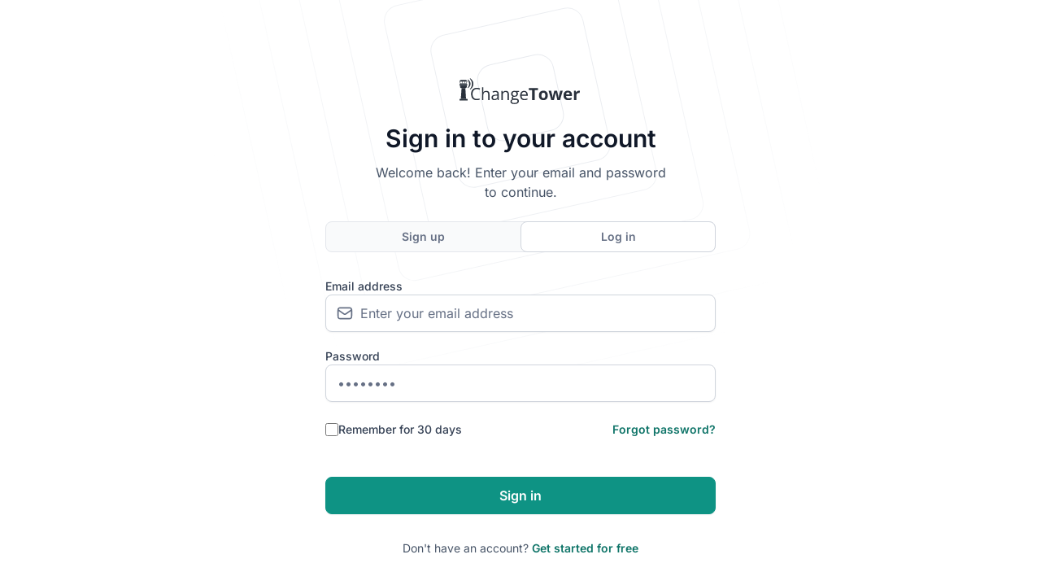

--- FILE ---
content_type: text/html;charset=utf-8
request_url: https://app2.changetower.com/login
body_size: 19086
content:
<!DOCTYPE html><html  class="h-full font-inter"><head><meta charset="utf-8">
<meta name="viewport" content="width=device-width, initial-scale=1">
<title>Sign in - ChangeTower</title>
<script src="https://www.googletagmanager.com/gtag/js?id=AW-478850046" async></script>
<script src="https://static.personizely.net/d04be427bb.js"></script>
<style>*,::backdrop,:after,:before{--tw-border-spacing-x:0;--tw-border-spacing-y:0;--tw-translate-x:0;--tw-translate-y:0;--tw-rotate:0;--tw-skew-x:0;--tw-skew-y:0;--tw-scale-x:1;--tw-scale-y:1;--tw-pan-x: ;--tw-pan-y: ;--tw-pinch-zoom: ;--tw-scroll-snap-strictness:proximity;--tw-gradient-from-position: ;--tw-gradient-via-position: ;--tw-gradient-to-position: ;--tw-ordinal: ;--tw-slashed-zero: ;--tw-numeric-figure: ;--tw-numeric-spacing: ;--tw-numeric-fraction: ;--tw-ring-inset: ;--tw-ring-offset-width:0px;--tw-ring-offset-color:#fff;--tw-ring-color:#3b82f680;--tw-ring-offset-shadow:0 0 #0000;--tw-ring-shadow:0 0 #0000;--tw-shadow:0 0 #0000;--tw-shadow-colored:0 0 #0000;--tw-blur: ;--tw-brightness: ;--tw-contrast: ;--tw-grayscale: ;--tw-hue-rotate: ;--tw-invert: ;--tw-saturate: ;--tw-sepia: ;--tw-drop-shadow: ;--tw-backdrop-blur: ;--tw-backdrop-brightness: ;--tw-backdrop-contrast: ;--tw-backdrop-grayscale: ;--tw-backdrop-hue-rotate: ;--tw-backdrop-invert: ;--tw-backdrop-opacity: ;--tw-backdrop-saturate: ;--tw-backdrop-sepia: ;--tw-contain-size: ;--tw-contain-layout: ;--tw-contain-paint: ;--tw-contain-style: }*,:after,:before{border:0 solid #e4e7ec;box-sizing:border-box}:after,:before{--tw-content:""}:host,html{line-height:1.5;-webkit-text-size-adjust:100%;font-family:ui-sans-serif,system-ui,sans-serif,Apple Color Emoji,Segoe UI Emoji,Segoe UI Symbol,Noto Color Emoji;font-feature-settings:normal;font-variation-settings:normal;tab-size:4;-webkit-tap-highlight-color:transparent}body{line-height:inherit;margin:0}hr{border-top-width:1px;color:inherit;height:0}abbr:where([title]){-webkit-text-decoration:underline dotted;text-decoration:underline dotted}h1,h2,h3,h4,h5,h6{font-size:inherit;font-weight:inherit}a{color:inherit;text-decoration:inherit}b,strong{font-weight:bolder}code,kbd,pre,samp{font-family:ui-monospace,SFMono-Regular,Menlo,Monaco,Consolas,Liberation Mono,Courier New,monospace;font-feature-settings:normal;font-size:1em;font-variation-settings:normal}small{font-size:80%}sub,sup{font-size:75%;line-height:0;position:relative;vertical-align:initial}sub{bottom:-.25em}sup{top:-.5em}table{border-collapse:collapse;border-color:inherit;text-indent:0}button,input,optgroup,select,textarea{color:inherit;font-family:inherit;font-feature-settings:inherit;font-size:100%;font-variation-settings:inherit;font-weight:inherit;letter-spacing:inherit;line-height:inherit;margin:0;padding:0}button,select{text-transform:none}button,input:where([type=button]),input:where([type=reset]),input:where([type=submit]){-webkit-appearance:button;background-color:initial;background-image:none}:-moz-focusring{outline:auto}:-moz-ui-invalid{box-shadow:none}progress{vertical-align:initial}::-webkit-inner-spin-button,::-webkit-outer-spin-button{height:auto}[type=search]{-webkit-appearance:textfield;outline-offset:-2px}::-webkit-search-decoration{-webkit-appearance:none}::-webkit-file-upload-button{-webkit-appearance:button;font:inherit}summary{display:list-item}blockquote,dd,dl,figure,h1,h2,h3,h4,h5,h6,hr,p,pre{margin:0}fieldset{margin:0}fieldset,legend{padding:0}menu,ol,ul{list-style:none;margin:0;padding:0}dialog{padding:0}textarea{resize:vertical}input::placeholder,textarea::placeholder{color:#98a2b3;opacity:1}[role=button],button{cursor:pointer}:disabled{cursor:default}audio,canvas,embed,iframe,img,object,svg,video{display:block;vertical-align:middle}img,video{height:auto;max-width:100%}[hidden]:where(:not([hidden=until-found])){display:none}[multiple],[type=date],[type=datetime-local],[type=email],[type=month],[type=number],[type=password],[type=search],[type=tel],[type=text],[type=time],[type=url],[type=week],input:where(:not([type])),select,textarea{appearance:none;background-color:#fff;border-color:#667085;border-radius:0;border-width:1px;font-size:1rem;line-height:1.5rem;padding:.5rem .75rem;--tw-shadow:0 0 #0000}[multiple]:focus,[type=date]:focus,[type=datetime-local]:focus,[type=email]:focus,[type=month]:focus,[type=number]:focus,[type=password]:focus,[type=search]:focus,[type=tel]:focus,[type=text]:focus,[type=time]:focus,[type=url]:focus,[type=week]:focus,input:where(:not([type])):focus,select:focus,textarea:focus{outline:2px solid #0000;outline-offset:2px;--tw-ring-inset:var(--tw-empty, );--tw-ring-offset-width:0px;--tw-ring-offset-color:#fff;--tw-ring-color:#2563eb;--tw-ring-offset-shadow:var(--tw-ring-inset) 0 0 0 var(--tw-ring-offset-width) var(--tw-ring-offset-color);--tw-ring-shadow:var(--tw-ring-inset) 0 0 0 calc(1px + var(--tw-ring-offset-width)) var(--tw-ring-color);border-color:#2563eb;box-shadow:var(--tw-ring-offset-shadow),var(--tw-ring-shadow),var(--tw-shadow)}input::placeholder,textarea::placeholder{color:#667085;opacity:1}::-webkit-datetime-edit-fields-wrapper{padding:0}::-webkit-date-and-time-value{min-height:1.5em;text-align:inherit}::-webkit-datetime-edit{display:inline-flex}::-webkit-datetime-edit,::-webkit-datetime-edit-day-field,::-webkit-datetime-edit-hour-field,::-webkit-datetime-edit-meridiem-field,::-webkit-datetime-edit-millisecond-field,::-webkit-datetime-edit-minute-field,::-webkit-datetime-edit-month-field,::-webkit-datetime-edit-second-field,::-webkit-datetime-edit-year-field{padding-bottom:0;padding-top:0}select{background-image:url("data:image/svg+xml;charset=utf-8,%3Csvg xmlns='http://www.w3.org/2000/svg' fill='none' viewBox='0 0 20 20'%3E%3Cpath stroke='%23667085' stroke-linecap='round' stroke-linejoin='round' stroke-width='1.5' d='m6 8 4 4 4-4'/%3E%3C/svg%3E");background-position:right .5rem center;background-repeat:no-repeat;background-size:1.5em 1.5em;padding-right:2.5rem;-webkit-print-color-adjust:exact;print-color-adjust:exact}[multiple],[size]:where(select:not([size="1"])){background-image:none;background-position:0 0;background-repeat:unset;background-size:initial;padding-right:.75rem;-webkit-print-color-adjust:unset;print-color-adjust:unset}[type=checkbox],[type=radio]{appearance:none;background-color:#fff;background-origin:border-box;border-color:#667085;border-width:1px;color:#2563eb;display:inline-block;flex-shrink:0;height:1rem;padding:0;-webkit-print-color-adjust:exact;print-color-adjust:exact;-webkit-user-select:none;user-select:none;vertical-align:middle;width:1rem;--tw-shadow:0 0 #0000}[type=checkbox]{border-radius:0}[type=radio]{border-radius:100%}[type=checkbox]:focus,[type=radio]:focus{outline:2px solid #0000;outline-offset:2px;--tw-ring-inset:var(--tw-empty, );--tw-ring-offset-width:2px;--tw-ring-offset-color:#fff;--tw-ring-color:#2563eb;--tw-ring-offset-shadow:var(--tw-ring-inset) 0 0 0 var(--tw-ring-offset-width) var(--tw-ring-offset-color);--tw-ring-shadow:var(--tw-ring-inset) 0 0 0 calc(2px + var(--tw-ring-offset-width)) var(--tw-ring-color);box-shadow:var(--tw-ring-offset-shadow),var(--tw-ring-shadow),var(--tw-shadow)}[type=checkbox]:checked,[type=radio]:checked{background-color:currentColor;background-position:50%;background-repeat:no-repeat;background-size:100% 100%;border-color:#0000}[type=checkbox]:checked{background-image:url("data:image/svg+xml;charset=utf-8,%3Csvg xmlns='http://www.w3.org/2000/svg' fill='%23fff' viewBox='0 0 16 16'%3E%3Cpath d='M12.207 4.793a1 1 0 0 1 0 1.414l-5 5a1 1 0 0 1-1.414 0l-2-2a1 1 0 0 1 1.414-1.414L6.5 9.086l4.293-4.293a1 1 0 0 1 1.414 0'/%3E%3C/svg%3E")}@media(forced-colors:active){[type=checkbox]:checked{appearance:auto}}[type=radio]:checked{background-image:url("data:image/svg+xml;charset=utf-8,%3Csvg xmlns='http://www.w3.org/2000/svg' fill='%23fff' viewBox='0 0 16 16'%3E%3Ccircle cx='8' cy='8' r='3'/%3E%3C/svg%3E")}@media(forced-colors:active){[type=radio]:checked{appearance:auto}}[type=checkbox]:checked:focus,[type=checkbox]:checked:hover,[type=checkbox]:indeterminate,[type=radio]:checked:focus,[type=radio]:checked:hover{background-color:currentColor;border-color:#0000}[type=checkbox]:indeterminate{background-image:url("data:image/svg+xml;charset=utf-8,%3Csvg xmlns='http://www.w3.org/2000/svg' fill='none' viewBox='0 0 16 16'%3E%3Cpath stroke='%23fff' stroke-linecap='round' stroke-linejoin='round' stroke-width='2' d='M4 8h8'/%3E%3C/svg%3E");background-position:50%;background-repeat:no-repeat;background-size:100% 100%}@media(forced-colors:active){[type=checkbox]:indeterminate{appearance:auto}}[type=checkbox]:indeterminate:focus,[type=checkbox]:indeterminate:hover{background-color:currentColor;border-color:#0000}[type=file]{background:unset;border-color:inherit;border-radius:0;border-width:0;font-size:unset;line-height:inherit;padding:0}[type=file]:focus{outline:1px solid ButtonText;outline:1px auto -webkit-focus-ring-color}.container{width:100%}@media(min-width:640px){.container{max-width:640px}}@media(min-width:768px){.container{max-width:768px}}@media(min-width:1024px){.container{max-width:1024px}}@media(min-width:1280px){.container{max-width:1280px}}@media(min-width:1536px){.container{max-width:1536px}}.pointer-events-none{pointer-events:none}.visible{visibility:visible}.invisible{visibility:hidden}.collapse{visibility:collapse}.static{position:static}.fixed{position:fixed}.absolute{position:absolute}.relative{position:relative}.sticky{position:sticky}.inset-0{inset:0}.inset-x-0{left:0;right:0}.inset-y-0{bottom:0;top:0}.bottom-4{bottom:1rem}.left-0{left:0}.left-1\/2{left:50%}.left-116{left:29rem}.left-3{left:.75rem}.left-4{left:1rem}.left-60{left:15rem}.left-\[-9999px\]{left:-9999px}.right-0{right:0}.right-2{right:.5rem}.right-3{right:.75rem}.right-3\.5{right:.875rem}.right-4{right:1rem}.top-0{top:0}.top-1\/2{top:50%}.top-2{top:.5rem}.top-7{top:1.75rem}.top-\[-10px\]{top:-10px}.top-\[-9999px\]{top:-9999px}.isolate{isolation:isolate}.-z-10{z-index:-10}.-z-20{z-index:-20}.z-0{z-index:0}.z-10{z-index:10}.z-dialog{z-index:7000}.z-header{z-index:2000}.z-overlay{z-index:6000}.z-sidebar{z-index:3000}.z-toasts{z-index:4000}.col-span-2{grid-column:span 2/span 2}.col-span-3{grid-column:span 3/span 3}.col-span-6{grid-column:span 6/span 6}.-my-px{margin-bottom:-1px;margin-top:-1px}.mx-auto{margin-left:auto;margin-right:auto}.my-3xl{margin-bottom:1.5rem;margin-top:1.5rem}.my-5{margin-bottom:1.25rem;margin-top:1.25rem}.my-6{margin-bottom:1.5rem;margin-top:1.5rem}.my-sm{margin-bottom:.375rem;margin-top:.375rem}.my-xl{margin-bottom:1rem;margin-top:1rem}.-mr-px{margin-right:-1px}.mb-2xl{margin-bottom:1.25rem}.mb-3xl,.mb-6{margin-bottom:1.5rem}.ml-116{margin-left:29rem}.ml-2xl,.ml-5{margin-left:1.25rem}.ml-60{margin-left:15rem}.ml-md{margin-left:.5rem}.ml-sm{margin-left:.375rem}.mr-3xl{margin-right:1.5rem}.mr-md{margin-right:.5rem}.mt-0\.5{margin-top:.125rem}.mt-1{margin-top:.25rem}.mt-10{margin-top:2.5rem}.mt-16{margin-top:4rem}.mt-2{margin-top:.5rem}.mt-2\.5{margin-top:.625rem}.mt-2xl{margin-top:1.25rem}.mt-3{margin-top:.75rem}.mt-3\.5{margin-top:.875rem}.mt-3xl{margin-top:1.5rem}.mt-4xl{margin-top:2rem}.mt-5{margin-top:1.25rem}.mt-6{margin-top:1.5rem}.mt-6xl{margin-top:3rem}.mt-7xl{margin-top:4rem}.mt-8{margin-top:2rem}.mt-\[-3px\]{margin-top:-3px}.mt-\[-4px\]{margin-top:-4px}.mt-lg{margin-top:.75rem}.mt-md{margin-top:.5rem}.mt-sm{margin-top:.375rem}.mt-xl{margin-top:1rem}.mt-xs{margin-top:.25rem}.mt-xxs{margin-top:.125rem}.line-clamp-5{display:-webkit-box;overflow:hidden;-webkit-box-orient:vertical;-webkit-line-clamp:5}.block{display:block}.inline-block{display:inline-block}.inline{display:inline}.flex{display:flex}.inline-flex{display:inline-flex}.table{display:table}.grid{display:grid}.hidden{display:none}.size-1\.5{height:.375rem;width:.375rem}.size-1\/2{height:50%;width:50%}.size-10{height:2.5rem;width:2.5rem}.size-12{height:3rem;width:3rem}.size-120{height:30rem;width:30rem}.size-14{height:3.5rem;width:3.5rem}.size-16{height:4rem;width:4rem}.size-3{height:.75rem;width:.75rem}.size-4{height:1rem;width:1rem}.size-4\.5{height:1.125rem;width:1.125rem}.size-5{height:1.25rem;width:1.25rem}.size-6{height:1.5rem;width:1.5rem}.size-84{height:21rem;width:21rem}.size-full{height:100%;width:100%}.h-12{height:3rem}.h-16{height:4rem}.h-164{height:41rem}.h-32{height:8rem}.h-4{height:1rem}.h-5{height:1.25rem}.h-6{height:1.5rem}.h-80{height:20rem}.h-96{height:24rem}.h-\[calc\(100\%_-_4rem\)\]{height:calc(100% - 4rem)}.h-full{height:100%}.h-md{height:.5rem}.h-px{height:1px}.h-xxs{height:.125rem}.max-h-60{max-height:15rem}.max-h-80{max-height:20rem}.max-h-96{max-height:24rem}.min-h-0{min-height:0}.min-h-120{min-height:30rem}.min-h-24{min-height:6rem}.min-h-40{min-height:10rem}.min-h-\[calc\(100vh-4rem\)\]{min-height:calc(100vh - 4rem)}.min-h-\[calc\(100vh-4rem-3rem\)\]{min-height:calc(100vh - 7rem)}.min-h-full{min-height:100%}.w-0{width:0}.w-1\/2{width:50%}.w-1\/3{width:33.333333%}.w-1\/4{width:25%}.w-1\/5{width:20%}.w-11{width:2.75rem}.w-11\/12{width:91.666667%}.w-2\/3{width:66.666667%}.w-2\/5{width:40%}.w-3\/5{width:60%}.w-52{width:13rem}.w-56{width:14rem}.w-60{width:15rem}.w-72{width:18rem}.w-80{width:20rem}.w-9{width:2.25rem}.w-90{width:22.5rem}.w-96{width:24rem}.w-\[1\%\]{width:1%}.w-fit{width:fit-content}.w-full{width:100%}.w-px{width:1px}.min-w-0{min-width:0}.min-w-10{min-width:2.5rem}.min-w-116{min-width:29rem}.min-w-120{min-width:30rem}.min-w-36{min-width:9rem}.min-w-44{min-width:11rem}.min-w-50{min-width:12.5rem}.min-w-60{min-width:15rem}.min-w-72{min-width:18rem}.min-w-96{min-width:24rem}.min-w-\[var\(--reka-dropdown-menu-trigger-width\)\]{min-width:var(--reka-dropdown-menu-trigger-width)}.min-w-full{min-width:100%}.max-w-0{max-width:0}.max-w-120{max-width:30rem}.max-w-128{max-width:32rem}.max-w-2xl{max-width:42rem}.max-w-3xl{max-width:48rem}.max-w-40{max-width:10rem}.max-w-60{max-width:15rem}.max-w-70{max-width:17.5rem}.max-w-7xl{max-width:80rem}.max-w-80{max-width:20rem}.max-w-90{max-width:22.5rem}.max-w-full{max-width:100%}.max-w-md{max-width:28rem}.max-w-sm{max-width:24rem}.flex-1{flex:1 1 0%}.shrink-0{flex-shrink:0}.origin-bottom{transform-origin:bottom}.origin-bottom-left{transform-origin:bottom left}.origin-bottom-right{transform-origin:bottom right}.origin-left{transform-origin:left}.origin-right{transform-origin:right}.origin-top{transform-origin:top}.origin-top-left{transform-origin:top left}.origin-top-right{transform-origin:top right}.-translate-x-1\/2{--tw-translate-x:-50%}.-translate-x-1\/2,.-translate-x-full{transform:translate(var(--tw-translate-x),var(--tw-translate-y)) rotate(var(--tw-rotate)) skew(var(--tw-skew-x)) skewY(var(--tw-skew-y)) scaleX(var(--tw-scale-x)) scaleY(var(--tw-scale-y))}.-translate-x-full{--tw-translate-x:-100%}.-translate-y-1\/2{--tw-translate-y:-50%}.-translate-y-1\/2,.-translate-y-6{transform:translate(var(--tw-translate-x),var(--tw-translate-y)) rotate(var(--tw-rotate)) skew(var(--tw-skew-x)) skewY(var(--tw-skew-y)) scaleX(var(--tw-scale-x)) scaleY(var(--tw-scale-y))}.-translate-y-6{--tw-translate-y:-1.5rem}.translate-x-0{--tw-translate-x:0px}.translate-x-0,.translate-x-4{transform:translate(var(--tw-translate-x),var(--tw-translate-y)) rotate(var(--tw-rotate)) skew(var(--tw-skew-x)) skewY(var(--tw-skew-y)) scaleX(var(--tw-scale-x)) scaleY(var(--tw-scale-y))}.translate-x-4{--tw-translate-x:1rem}.translate-x-5{--tw-translate-x:1.25rem}.translate-x-5,.translate-x-full{transform:translate(var(--tw-translate-x),var(--tw-translate-y)) rotate(var(--tw-rotate)) skew(var(--tw-skew-x)) skewY(var(--tw-skew-y)) scaleX(var(--tw-scale-x)) scaleY(var(--tw-scale-y))}.translate-x-full{--tw-translate-x:100%}.scale-100{--tw-scale-x:1;--tw-scale-y:1}.scale-100,.scale-95{transform:translate(var(--tw-translate-x),var(--tw-translate-y)) rotate(var(--tw-rotate)) skew(var(--tw-skew-x)) skewY(var(--tw-skew-y)) scaleX(var(--tw-scale-x)) scaleY(var(--tw-scale-y))}.scale-95{--tw-scale-x:.95;--tw-scale-y:.95}.transform{transform:translate(var(--tw-translate-x),var(--tw-translate-y)) rotate(var(--tw-rotate)) skew(var(--tw-skew-x)) skewY(var(--tw-skew-y)) scaleX(var(--tw-scale-x)) scaleY(var(--tw-scale-y))}@keyframes spin{to{transform:rotate(1turn)}}.animate-spin{animation:spin 1s linear infinite}.cursor-default{cursor:default}.cursor-pointer{cursor:pointer}.select-none{-webkit-user-select:none;user-select:none}.select-all{-webkit-user-select:all;user-select:all}.appearance-none{appearance:none}.grid-cols-2{grid-template-columns:repeat(2,minmax(0,1fr))}.grid-cols-4{grid-template-columns:repeat(4,minmax(0,1fr))}.grid-cols-6{grid-template-columns:repeat(6,minmax(0,1fr))}.flex-col{flex-direction:column}.flex-wrap{flex-wrap:wrap}.items-start{align-items:flex-start}.items-end{align-items:flex-end}.items-center{align-items:center}.items-stretch{align-items:stretch}.justify-center{justify-content:center}.justify-between{justify-content:space-between}.gap-1{gap:.25rem}.gap-1\.5{gap:.375rem}.gap-10{gap:2.5rem}.gap-2{gap:.5rem}.gap-2\.5{gap:.625rem}.gap-3{gap:.75rem}.gap-3\.5{gap:.875rem}.gap-3xl{gap:1.5rem}.gap-4{gap:1rem}.gap-4xl{gap:2rem}.gap-5{gap:1.25rem}.gap-5xl{gap:2.5rem}.gap-6{gap:1.5rem}.gap-7xl{gap:4rem}.gap-lg{gap:.75rem}.gap-md{gap:.5rem}.gap-sm{gap:.375rem}.gap-xl{gap:1rem}.gap-xs{gap:.25rem}.gap-xxs{gap:.125rem}.gap-x-lg{column-gap:.75rem}.gap-x-xs{column-gap:.25rem}.space-x-2\.5>:not([hidden])~:not([hidden]){--tw-space-x-reverse:0;margin-left:calc(.625rem*(1 - var(--tw-space-x-reverse)));margin-right:calc(.625rem*var(--tw-space-x-reverse))}.space-x-3xl>:not([hidden])~:not([hidden]){--tw-space-x-reverse:0;margin-left:calc(1.5rem*(1 - var(--tw-space-x-reverse)));margin-right:calc(1.5rem*var(--tw-space-x-reverse))}.space-x-xl>:not([hidden])~:not([hidden]){--tw-space-x-reverse:0;margin-left:calc(1rem*(1 - var(--tw-space-x-reverse)));margin-right:calc(1rem*var(--tw-space-x-reverse))}.space-y-1\.5>:not([hidden])~:not([hidden]){--tw-space-y-reverse:0;margin-bottom:calc(.375rem*var(--tw-space-y-reverse));margin-top:calc(.375rem*(1 - var(--tw-space-y-reverse)))}.space-y-2>:not([hidden])~:not([hidden]){--tw-space-y-reverse:0;margin-bottom:calc(.5rem*var(--tw-space-y-reverse));margin-top:calc(.5rem*(1 - var(--tw-space-y-reverse)))}.space-y-3xl>:not([hidden])~:not([hidden]){--tw-space-y-reverse:0;margin-bottom:calc(1.5rem*var(--tw-space-y-reverse));margin-top:calc(1.5rem*(1 - var(--tw-space-y-reverse)))}.space-y-4>:not([hidden])~:not([hidden]){--tw-space-y-reverse:0;margin-bottom:calc(1rem*var(--tw-space-y-reverse));margin-top:calc(1rem*(1 - var(--tw-space-y-reverse)))}.space-y-4xl>:not([hidden])~:not([hidden]){--tw-space-y-reverse:0;margin-bottom:calc(2rem*var(--tw-space-y-reverse));margin-top:calc(2rem*(1 - var(--tw-space-y-reverse)))}.space-y-xl>:not([hidden])~:not([hidden]){--tw-space-y-reverse:0;margin-bottom:calc(1rem*var(--tw-space-y-reverse));margin-top:calc(1rem*(1 - var(--tw-space-y-reverse)))}.space-y-xs>:not([hidden])~:not([hidden]){--tw-space-y-reverse:0;margin-bottom:calc(.25rem*var(--tw-space-y-reverse));margin-top:calc(.25rem*(1 - var(--tw-space-y-reverse)))}.divide-x>:not([hidden])~:not([hidden]){--tw-divide-x-reverse:0;border-left-width:calc(1px*(1 - var(--tw-divide-x-reverse)));border-right-width:calc(1px*var(--tw-divide-x-reverse))}.divide-y>:not([hidden])~:not([hidden]){--tw-divide-y-reverse:0;border-bottom-width:calc(1px*var(--tw-divide-y-reverse));border-top-width:calc(1px*(1 - var(--tw-divide-y-reverse)))}.divide-gray-100>:not([hidden])~:not([hidden]){--tw-divide-opacity:1;border-color:rgb(242 244 247/var(--tw-divide-opacity,1))}.divide-gray-200>:not([hidden])~:not([hidden]){--tw-divide-opacity:1;border-color:rgb(228 231 236/var(--tw-divide-opacity,1))}.self-start{align-self:flex-start}.self-center{align-self:center}.overflow-auto{overflow:auto}.overflow-hidden{overflow:hidden}.overflow-y-auto{overflow-y:auto}.truncate{overflow:hidden;text-overflow:ellipsis}.truncate,.whitespace-nowrap{white-space:nowrap}.rounded-2\.5{border-radius:.625rem}.rounded-2xl{border-radius:1rem}.rounded-3xl{border-radius:1.25rem}.rounded-5xl{border-radius:1.75rem}.rounded-full{border-radius:9999px}.rounded-lg,.rounded-md{border-radius:.5rem}.rounded-sm{border-radius:.375rem}.rounded-xl{border-radius:.75rem}.rounded-xs{border-radius:.25rem}.border{border-width:1px}.border-0\.75{border-width:.75px}.border-6{border-width:6px}.border-8{border-width:8px}.border-b{border-bottom-width:1px}.border-l{border-left-width:1px}.border-r{border-right-width:1px}.border-t{border-top-width:1px}.border-none{border-style:none}.\!border-gray-300{--tw-border-opacity:1!important;border-color:rgb(208 213 221/var(--tw-border-opacity,1))!important}.border-amber-200{--tw-border-opacity:1;border-color:rgb(253 230 138/var(--tw-border-opacity,1))}.border-black\/10{border-color:#0000001a}.border-brand-200{--tw-border-opacity:1;border-color:rgb(153 246 224/var(--tw-border-opacity,1))}.border-brand-300{--tw-border-opacity:1;border-color:rgb(95 233 208/var(--tw-border-opacity,1))}.border-brand-50{--tw-border-opacity:1;border-color:rgb(240 253 249/var(--tw-border-opacity,1))}.border-brand-500{--tw-border-opacity:1;border-color:rgb(21 183 158/var(--tw-border-opacity,1))}.border-brand-600{--tw-border-opacity:1;border-color:rgb(14 147 132/var(--tw-border-opacity,1))}.border-error-200{--tw-border-opacity:1;border-color:rgb(254 205 202/var(--tw-border-opacity,1))}.border-error-300{--tw-border-opacity:1;border-color:rgb(253 162 155/var(--tw-border-opacity,1))}.border-error-50{--tw-border-opacity:1;border-color:rgb(254 243 242/var(--tw-border-opacity,1))}.border-error-600{--tw-border-opacity:1;border-color:rgb(217 45 32/var(--tw-border-opacity,1))}.border-gray-200{--tw-border-opacity:1;border-color:rgb(228 231 236/var(--tw-border-opacity,1))}.border-gray-300{--tw-border-opacity:1;border-color:rgb(208 213 221/var(--tw-border-opacity,1))}.border-gray-50{--tw-border-opacity:1;border-color:rgb(249 250 251/var(--tw-border-opacity,1))}.border-gray-500{--tw-border-opacity:1;border-color:rgb(102 112 133/var(--tw-border-opacity,1))}.border-gray-800{--tw-border-opacity:1;border-color:rgb(24 34 48/var(--tw-border-opacity,1))}.border-orange-200{--tw-border-opacity:1;border-color:rgb(249 219 175/var(--tw-border-opacity,1))}.border-purple-200{--tw-border-opacity:1;border-color:rgb(217 214 254/var(--tw-border-opacity,1))}.border-success-200{--tw-border-opacity:1;border-color:rgb(171 239 198/var(--tw-border-opacity,1))}.border-success-50{--tw-border-opacity:1;border-color:rgb(236 253 243/var(--tw-border-opacity,1))}.border-transparent{border-color:#0000}.border-warning-50{--tw-border-opacity:1;border-color:rgb(255 250 235/var(--tw-border-opacity,1))}.border-b-gray-200{--tw-border-opacity:1;border-bottom-color:rgb(228 231 236/var(--tw-border-opacity,1))}.border-b-gray-300{--tw-border-opacity:1;border-bottom-color:rgb(208 213 221/var(--tw-border-opacity,1))}.border-l-gray-200{--tw-border-opacity:1;border-left-color:rgb(228 231 236/var(--tw-border-opacity,1))}.border-r-gray-200{--tw-border-opacity:1;border-right-color:rgb(228 231 236/var(--tw-border-opacity,1))}.border-t-gray-200{--tw-border-opacity:1;border-top-color:rgb(228 231 236/var(--tw-border-opacity,1))}.\!bg-gray-50{--tw-bg-opacity:1!important;background-color:rgb(249 250 251/var(--tw-bg-opacity,1))!important}.bg-amber-50{--tw-bg-opacity:1;background-color:rgb(255 251 235/var(--tw-bg-opacity,1))}.bg-brand-100{--tw-bg-opacity:1;background-color:rgb(204 251 239/var(--tw-bg-opacity,1))}.bg-brand-200{--tw-bg-opacity:1;background-color:rgb(153 246 224/var(--tw-bg-opacity,1))}.bg-brand-25{--tw-bg-opacity:1;background-color:rgb(246 254 252/var(--tw-bg-opacity,1))}.bg-brand-50{--tw-bg-opacity:1;background-color:rgb(240 253 249/var(--tw-bg-opacity,1))}.bg-brand-500{--tw-bg-opacity:1;background-color:rgb(21 183 158/var(--tw-bg-opacity,1))}.bg-brand-500\/10{background-color:#15b79e1a}.bg-brand-600{--tw-bg-opacity:1;background-color:rgb(14 147 132/var(--tw-bg-opacity,1))}.bg-brand-700{--tw-bg-opacity:1;background-color:rgb(16 117 105/var(--tw-bg-opacity,1))}.bg-error-100{--tw-bg-opacity:1;background-color:rgb(254 228 226/var(--tw-bg-opacity,1))}.bg-error-50{--tw-bg-opacity:1;background-color:rgb(254 243 242/var(--tw-bg-opacity,1))}.bg-error-500{--tw-bg-opacity:1;background-color:rgb(240 68 56/var(--tw-bg-opacity,1))}.bg-error-600{--tw-bg-opacity:1;background-color:rgb(217 45 32/var(--tw-bg-opacity,1))}.bg-gray-100{--tw-bg-opacity:1;background-color:rgb(242 244 247/var(--tw-bg-opacity,1))}.bg-gray-200{--tw-bg-opacity:1;background-color:rgb(228 231 236/var(--tw-bg-opacity,1))}.bg-gray-25{--tw-bg-opacity:1;background-color:rgb(252 252 253/var(--tw-bg-opacity,1))}.bg-gray-300{--tw-bg-opacity:1;background-color:rgb(208 213 221/var(--tw-bg-opacity,1))}.bg-gray-50{--tw-bg-opacity:1;background-color:rgb(249 250 251/var(--tw-bg-opacity,1))}.bg-gray-50\/50{background-color:#f9fafb80}.bg-gray-500{--tw-bg-opacity:1;background-color:rgb(102 112 133/var(--tw-bg-opacity,1))}.bg-gray-800{--tw-bg-opacity:1;background-color:rgb(24 34 48/var(--tw-bg-opacity,1))}.bg-gray-950\/70{background-color:#0c111db3}.bg-orange-50{--tw-bg-opacity:1;background-color:rgb(254 246 238/var(--tw-bg-opacity,1))}.bg-purple-50{--tw-bg-opacity:1;background-color:rgb(244 243 255/var(--tw-bg-opacity,1))}.bg-red-600\/10{background-color:#dc26261a}.bg-success-100{--tw-bg-opacity:1;background-color:rgb(220 250 230/var(--tw-bg-opacity,1))}.bg-success-50{--tw-bg-opacity:1;background-color:rgb(236 253 243/var(--tw-bg-opacity,1))}.bg-transparent{background-color:initial}.bg-warning-100{--tw-bg-opacity:1;background-color:rgb(254 240 199/var(--tw-bg-opacity,1))}.bg-white{--tw-bg-opacity:1;background-color:rgb(255 255 255/var(--tw-bg-opacity,1))}.bg-\[url\(\~\/assets\/images\/patterns\/circles\.svg\)\]{background-image:url("data:image/svg+xml;charset=utf-8,%3Csvg xmlns='http://www.w3.org/2000/svg' fill='none' viewBox='0 0 768 768'%3E%3Cmask id='b' width='768' height='768' x='0' y='0' maskUnits='userSpaceOnUse' style='mask-type:alpha'%3E%3Cpath fill='url(%23a)' d='M0 0h768v768H0z'/%3E%3C/mask%3E%3Cg stroke='%23e4e7ec' mask='url(%23b)'%3E%3Ccircle cx='384' cy='384' r='47.5'/%3E%3Ccircle cx='384' cy='384' r='95.5'/%3E%3Ccircle cx='384' cy='384' r='143.5'/%3E%3Ccircle cx='384' cy='384' r='191.5'/%3E%3Ccircle cx='384' cy='384' r='239.5'/%3E%3Ccircle cx='384' cy='384' r='287.5'/%3E%3Ccircle cx='384' cy='384' r='335.5'/%3E%3Ccircle cx='384' cy='384' r='383.5'/%3E%3C/g%3E%3Cdefs%3E%3CradialGradient id='a' cx='0' cy='0' r='1' gradientTransform='rotate(90 0 384)scale(384)' gradientUnits='userSpaceOnUse'%3E%3Cstop/%3E%3Cstop offset='1' stop-opacity='0'/%3E%3C/radialGradient%3E%3C/defs%3E%3C/svg%3E")}.bg-\[url\(\~\/assets\/images\/patterns\/grid\.svg\)\]{background-image:url("data:image/svg+xml;charset=utf-8,%3Csvg xmlns='http://www.w3.org/2000/svg' fill='none' viewBox='0 0 480 480'%3E%3Cmask id='b' width='480' height='480' x='0' y='0' maskUnits='userSpaceOnUse' style='mask-type:alpha'%3E%3Cpath fill='url(%23a)' d='M0 0h480v480H0z'/%3E%3C/mask%3E%3Cg stroke='%23e4e7ec' clip-path='url(%23c)' mask='url(%23b)'%3E%3Cg clip-path='url(%23d)'%3E%3Cpath d='M.5 0v480M32.5 0v480M64.5 0v480M96.5 0v480M128.5 0v480M160.5 0v480M192.5 0v480M224.5 0v480M256.5 0v480M288.5 0v480M320.5 0v480M352.5 0v480M384.5 0v480M416.5 0v480M448.5 0v480'/%3E%3C/g%3E%3Cpath d='M.5.5h479v479H.5z'/%3E%3Cg clip-path='url(%23e)'%3E%3Cpath d='M0 31.5h480M0 63.5h480M0 95.5h480M0 127.5h480M0 159.5h480M0 191.5h480M0 223.5h480M0 255.5h480M0 287.5h480M0 319.5h480M0 351.5h480M0 383.5h480M0 415.5h480M0 447.5h480M0 479.5h480'/%3E%3C/g%3E%3Cpath d='M.5.5h479v479H.5z'/%3E%3C/g%3E%3Cdefs%3E%3CclipPath id='c'%3E%3Cpath fill='%23fff' d='M0 0h480v480H0z'/%3E%3C/clipPath%3E%3CclipPath id='d'%3E%3Cpath fill='%23fff' d='M0 0h480v480H0z'/%3E%3C/clipPath%3E%3CclipPath id='e'%3E%3Cpath fill='%23fff' d='M0 0h480v480H0z'/%3E%3C/clipPath%3E%3CradialGradient id='a' cx='0' cy='0' r='1' gradientTransform='rotate(90 0 240)scale(240)' gradientUnits='userSpaceOnUse'%3E%3Cstop/%3E%3Cstop offset='1' stop-opacity='0'/%3E%3C/radialGradient%3E%3C/defs%3E%3C/svg%3E")}.bg-\[url\(\~\/assets\/images\/patterns\/squares\.svg\)\]{background-image:url("data:image/svg+xml;charset=utf-8,%3Csvg xmlns='http://www.w3.org/2000/svg' width='910' height='575' fill='none' viewBox='0 0 910 575'%3E%3Cmask id='b' width='918' height='918' x='-4' y='-339' maskUnits='userSpaceOnUse' style='mask-type:alpha'%3E%3Crect width='768' height='768' x='-3.01' y='-171.785' fill='url(%23a)' rx='20' transform='rotate(-12.5 -3.01 -171.785)'/%3E%3C/mask%3E%3Cg stroke='%23e4e7ec' mask='url(%23b)'%3E%3Crect width='95' height='95' x='398.344' y='83.907' rx='19.5' transform='rotate(-12.5 398.344 83.907)'/%3E%3Crect width='191' height='191' x='341.094' y='47.434' rx='19.5' transform='rotate(-12.5 341.094 47.434)'/%3E%3Crect width='287' height='287' x='283.842' y='10.961' rx='19.5' transform='rotate(-12.5 283.842 10.961)'/%3E%3Crect width='383' height='383' x='226.591' y='-25.513' rx='19.5' transform='rotate(-12.5 226.591 -25.513)'/%3E%3Crect width='479' height='479' x='169.341' y='-61.985' rx='19.5' transform='rotate(-12.5 169.341 -61.985)'/%3E%3Crect width='575' height='575' x='112.089' y='-98.459' rx='19.5' transform='rotate(-12.5 112.089 -98.459)'/%3E%3Crect width='671' height='671' x='54.837' y='-134.932' rx='19.5' transform='rotate(-12.5 54.837 -134.932)'/%3E%3Crect width='767' height='767' x='-2.413' y='-171.405' rx='19.5' transform='rotate(-12.5 -2.413 -171.405)'/%3E%3C/g%3E%3Cdefs%3E%3CradialGradient id='a' cx='0' cy='0' r='1' gradientTransform='rotate(90 84.388 296.603)scale(384)' gradientUnits='userSpaceOnUse'%3E%3Cstop/%3E%3Cstop offset='1' stop-opacity='0'/%3E%3C/radialGradient%3E%3C/defs%3E%3C/svg%3E")}.bg-gradient-to-b{background-image:linear-gradient(to bottom,var(--tw-gradient-stops))}.from-gray-200{--tw-gradient-from:#e4e7ec var(--tw-gradient-from-position);--tw-gradient-to:#e4e7ec00 var(--tw-gradient-to-position);--tw-gradient-stops:var(--tw-gradient-from),var(--tw-gradient-to)}.from-gray-50{--tw-gradient-from:#f9fafb var(--tw-gradient-from-position);--tw-gradient-to:#f9fafb00 var(--tw-gradient-to-position);--tw-gradient-stops:var(--tw-gradient-from),var(--tw-gradient-to)}.to-\[\#EDF0F3\]{--tw-gradient-to:#edf0f3 var(--tw-gradient-to-position)}.to-white{--tw-gradient-to:#fff var(--tw-gradient-to-position)}.bg-center{background-position:50%}.bg-top{background-position:top}.bg-no-repeat{background-repeat:no-repeat}.\!p-\[5px\]{padding:5px!important}.p-0{padding:0}.p-0\.75{padding:.1875rem}.p-1\.5{padding:.375rem}.p-2\.5{padding:.625rem}.p-3{padding:.75rem}.p-3\.5{padding:.875rem}.p-3xl{padding:1.5rem}.p-4{padding:1rem}.p-4xl{padding:2rem}.p-5xl{padding:2.5rem}.p-6{padding:1.5rem}.p-lg{padding:.75rem}.p-md{padding:.5rem}.p-xl{padding:1rem}.p-xs{padding:.25rem}.p-xxs{padding:.125rem}.px-1{padding-left:.25rem;padding-right:.25rem}.px-1\.5{padding-left:.375rem;padding-right:.375rem}.px-2\.5{padding-left:.625rem;padding-right:.625rem}.px-3{padding-left:.75rem;padding-right:.75rem}.px-3\.5{padding-left:.875rem;padding-right:.875rem}.px-3xl{padding-left:1.5rem;padding-right:1.5rem}.px-4{padding-left:1rem;padding-right:1rem}.px-4\.5{padding-left:1.125rem;padding-right:1.125rem}.px-6{padding-left:1.5rem;padding-right:1.5rem}.px-8{padding-left:2rem;padding-right:2rem}.px-lg{padding-left:.75rem;padding-right:.75rem}.px-md{padding-left:.5rem;padding-right:.5rem}.px-sm{padding-left:.375rem;padding-right:.375rem}.px-xl{padding-left:1rem;padding-right:1rem}.px-xs{padding-left:.25rem;padding-right:.25rem}.py-0{padding-bottom:0;padding-top:0}.py-1{padding-bottom:.25rem;padding-top:.25rem}.py-1\.5{padding-bottom:.375rem;padding-top:.375rem}.py-2{padding-bottom:.5rem;padding-top:.5rem}.py-2\.5{padding-bottom:.625rem;padding-top:.625rem}.py-2xl{padding-bottom:1.25rem;padding-top:1.25rem}.py-3{padding-bottom:.75rem;padding-top:.75rem}.py-3xl{padding-bottom:1.5rem;padding-top:1.5rem}.py-40{padding-bottom:10rem;padding-top:10rem}.py-6\.5{padding-bottom:1.625rem;padding-top:1.625rem}.py-\[9px\]{padding-bottom:9px;padding-top:9px}.py-lg{padding-bottom:.75rem;padding-top:.75rem}.py-md{padding-bottom:.5rem;padding-top:.5rem}.py-sm{padding-bottom:.375rem;padding-top:.375rem}.py-xl{padding-bottom:1rem;padding-top:1rem}.py-xs{padding-bottom:.25rem;padding-top:.25rem}.py-xxs{padding-bottom:.125rem;padding-top:.125rem}.pb-12{padding-bottom:3rem}.pb-3{padding-bottom:.75rem}.pb-3xl{padding-bottom:1.5rem}.pb-lg{padding-bottom:.75rem}.pb-md{padding-bottom:.5rem}.pb-xl{padding-bottom:1rem}.pb-xs{padding-bottom:.25rem}.pl-10{padding-left:2.5rem}.pl-10\.5{padding-left:2.625rem}.pl-3{padding-left:.75rem}.pl-3\.5{padding-left:.875rem}.pl-4{padding-left:1rem}.pl-4xl{padding-left:2rem}.pl-\[14px\]{padding-left:14px}.pl-md{padding-left:.5rem}.pl-xl{padding-left:1rem}.pl-xs{padding-left:.25rem}.pr-10{padding-right:2.5rem}.pr-10\.5{padding-right:2.625rem}.pr-2\.5{padding-right:.625rem}.pr-3{padding-right:.75rem}.pr-3\.5{padding-right:.875rem}.pr-4{padding-right:1rem}.pr-9{padding-right:2.25rem}.pr-9\.5{padding-right:2.375rem}.pr-xl{padding-right:1rem}.pt-24{padding-top:6rem}.pt-3xl{padding-top:1.5rem}.pt-4{padding-top:1rem}.pt-lg{padding-top:.75rem}.pt-md{padding-top:.5rem}.pt-xl{padding-top:1rem}.pt-xs{padding-top:.25rem}.text-left{text-align:left}.text-center{text-align:center}.text-right{text-align:right}.align-middle{vertical-align:middle}.font-inter{font-family:Inter,sans-serif}.font-nunito-sans{font-family:Nunito Sans,sans-serif}.text-2xl{font-size:1.5rem;line-height:2rem}.text-3xl{font-size:1.875rem;line-height:2.25rem}.text-5xl{font-size:3rem;line-height:1}.text-6xl{font-size:3.75rem;line-height:1}.text-\[32px\]{font-size:32px}.text-base{font-size:1rem;line-height:1.5rem}.text-lg{font-size:1.125rem;line-height:1.75rem}.text-sm{font-size:.875rem;line-height:1.25rem}.text-sm\/4{font-size:.875rem;line-height:1rem}.text-xl{font-size:1.25rem;line-height:1.75rem}.text-xs{font-size:.75rem;line-height:1rem}.font-bold{font-weight:700}.font-medium{font-weight:500}.font-semibold{font-weight:600}.uppercase{text-transform:uppercase}.italic{font-style:italic}.leading-10{line-height:2.5rem}.leading-12{line-height:3rem}.leading-4{line-height:1rem}.leading-5{line-height:1.25rem}.tracking-wide{letter-spacing:.025em}.\!text-brand-700{--tw-text-opacity:1!important;color:rgb(16 117 105/var(--tw-text-opacity,1))!important}.text-amber-600{--tw-text-opacity:1;color:rgb(217 119 6/var(--tw-text-opacity,1))}.text-amber-800{--tw-text-opacity:1;color:rgb(146 64 14/var(--tw-text-opacity,1))}.text-amber-900{--tw-text-opacity:1;color:rgb(120 53 15/var(--tw-text-opacity,1))}.text-black{--tw-text-opacity:1;color:rgb(0 0 0/var(--tw-text-opacity,1))}.text-brand-200{--tw-text-opacity:1;color:rgb(153 246 224/var(--tw-text-opacity,1))}.text-brand-400{--tw-text-opacity:1;color:rgb(46 211 183/var(--tw-text-opacity,1))}.text-brand-500{--tw-text-opacity:1;color:rgb(21 183 158/var(--tw-text-opacity,1))}.text-brand-600{--tw-text-opacity:1;color:rgb(14 147 132/var(--tw-text-opacity,1))}.text-brand-700{--tw-text-opacity:1;color:rgb(16 117 105/var(--tw-text-opacity,1))}.text-error-400{--tw-text-opacity:1;color:rgb(249 112 102/var(--tw-text-opacity,1))}.text-error-500{--tw-text-opacity:1;color:rgb(240 68 56/var(--tw-text-opacity,1))}.text-error-600{--tw-text-opacity:1;color:rgb(217 45 32/var(--tw-text-opacity,1))}.text-error-700{--tw-text-opacity:1;color:rgb(180 35 24/var(--tw-text-opacity,1))}.text-gray-300{--tw-text-opacity:1;color:rgb(208 213 221/var(--tw-text-opacity,1))}.text-gray-400{--tw-text-opacity:1;color:rgb(152 162 179/var(--tw-text-opacity,1))}.text-gray-500{--tw-text-opacity:1;color:rgb(102 112 133/var(--tw-text-opacity,1))}.text-gray-600{--tw-text-opacity:1;color:rgb(71 84 103/var(--tw-text-opacity,1))}.text-gray-700{--tw-text-opacity:1;color:rgb(52 64 84/var(--tw-text-opacity,1))}.text-gray-800{--tw-text-opacity:1;color:rgb(24 34 48/var(--tw-text-opacity,1))}.text-gray-900{--tw-text-opacity:1;color:rgb(16 24 40/var(--tw-text-opacity,1))}.text-gray-950{--tw-text-opacity:1;color:rgb(12 17 29/var(--tw-text-opacity,1))}.text-orange-400{--tw-text-opacity:1;color:rgb(243 135 68/var(--tw-text-opacity,1))}.text-orange-700{--tw-text-opacity:1;color:rgb(185 56 21/var(--tw-text-opacity,1))}.text-purple-400{--tw-text-opacity:1;color:rgb(155 138 251/var(--tw-text-opacity,1))}.text-purple-700{--tw-text-opacity:1;color:rgb(89 37 220/var(--tw-text-opacity,1))}.text-red-500{--tw-text-opacity:1;color:rgb(239 68 68/var(--tw-text-opacity,1))}.text-red-600{--tw-text-opacity:1;color:rgb(220 38 38/var(--tw-text-opacity,1))}.text-success-400{--tw-text-opacity:1;color:rgb(71 205 137/var(--tw-text-opacity,1))}.text-success-500{--tw-text-opacity:1;color:rgb(23 178 106/var(--tw-text-opacity,1))}.text-success-600{--tw-text-opacity:1;color:rgb(7 148 85/var(--tw-text-opacity,1))}.text-success-700{--tw-text-opacity:1;color:rgb(6 118 71/var(--tw-text-opacity,1))}.text-warning-600{--tw-text-opacity:1;color:rgb(220 104 3/var(--tw-text-opacity,1))}.text-white{--tw-text-opacity:1;color:rgb(255 255 255/var(--tw-text-opacity,1))}.underline{text-decoration-line:underline}.opacity-0{opacity:0}.opacity-100{opacity:1}.opacity-30{opacity:.3}.opacity-50{opacity:.5}.shadow-3xl{--tw-shadow:0px 32px 64px -12px #10182824;--tw-shadow-colored:0px 32px 64px -12px var(--tw-shadow-color)}.shadow-3xl,.shadow-lg{box-shadow:var(--tw-ring-offset-shadow,0 0 #0000),var(--tw-ring-shadow,0 0 #0000),var(--tw-shadow)}.shadow-lg{--tw-shadow:0px 12px 16px -4px #10182814,0px 4px 6px -2px #10182808;--tw-shadow-colored:0px 12px 16px -4px var(--tw-shadow-color),0px 4px 6px -2px var(--tw-shadow-color)}.shadow-sm{--tw-shadow:0 1px 2px 0 #0000000d;--tw-shadow-colored:0 1px 2px 0 var(--tw-shadow-color)}.shadow-sm,.shadow-xl{box-shadow:var(--tw-ring-offset-shadow,0 0 #0000),var(--tw-ring-shadow,0 0 #0000),var(--tw-shadow)}.shadow-xl{--tw-shadow:0px 20px 24px -4px #10182814,0px 8px 8px -4px #10182808;--tw-shadow-colored:0px 20px 24px -4px var(--tw-shadow-color),0px 8px 8px -4px var(--tw-shadow-color)}.shadow-xs{--tw-shadow:0 1px 2px 0 #0000000d;--tw-shadow-colored:0 1px 2px 0 var(--tw-shadow-color);box-shadow:var(--tw-ring-offset-shadow,0 0 #0000),var(--tw-ring-shadow,0 0 #0000),var(--tw-shadow)}.shadow-gray-900\/5{--tw-shadow-color:#1018280d;--tw-shadow:var(--tw-shadow-colored)}.outline-none{outline:2px solid #0000;outline-offset:2px}.outline{outline-style:solid}.outline-1{outline-width:1px}.outline-2{outline-width:2px}.-outline-offset-1{outline-offset:-1px}.outline-brand-500{outline-color:#15b79e}.outline-error-500{outline-color:#f04438}.outline-red-500{outline-color:#ef4444}.ring-1{--tw-ring-offset-shadow:var(--tw-ring-inset) 0 0 0 var(--tw-ring-offset-width) var(--tw-ring-offset-color);--tw-ring-shadow:var(--tw-ring-inset) 0 0 0 calc(1px + var(--tw-ring-offset-width)) var(--tw-ring-color)}.ring-1,.ring-2{box-shadow:var(--tw-ring-offset-shadow),var(--tw-ring-shadow),var(--tw-shadow,0 0 #0000)}.ring-2{--tw-ring-offset-shadow:var(--tw-ring-inset) 0 0 0 var(--tw-ring-offset-width) var(--tw-ring-offset-color);--tw-ring-shadow:var(--tw-ring-inset) 0 0 0 calc(2px + var(--tw-ring-offset-width)) var(--tw-ring-color)}.ring-8{--tw-ring-offset-shadow:var(--tw-ring-inset) 0 0 0 var(--tw-ring-offset-width) var(--tw-ring-offset-color);--tw-ring-shadow:var(--tw-ring-inset) 0 0 0 calc(8px + var(--tw-ring-offset-width)) var(--tw-ring-color);box-shadow:var(--tw-ring-offset-shadow),var(--tw-ring-shadow),var(--tw-shadow,0 0 #0000)}.ring-inset{--tw-ring-inset:inset}.ring-brand-200{--tw-ring-opacity:1;--tw-ring-color:rgb(153 246 224/var(--tw-ring-opacity,1))}.ring-brand-500{--tw-ring-opacity:1;--tw-ring-color:rgb(21 183 158/var(--tw-ring-opacity,1))}.ring-gray-200{--tw-ring-opacity:1;--tw-ring-color:rgb(228 231 236/var(--tw-ring-opacity,1))}.ring-gray-300{--tw-ring-opacity:1;--tw-ring-color:rgb(208 213 221/var(--tw-ring-opacity,1))}.ring-white{--tw-ring-opacity:1;--tw-ring-color:rgb(255 255 255/var(--tw-ring-opacity,1))}.\!filter{filter:var(--tw-blur) var(--tw-brightness) var(--tw-contrast) var(--tw-grayscale) var(--tw-hue-rotate) var(--tw-invert) var(--tw-saturate) var(--tw-sepia) var(--tw-drop-shadow)!important}.filter{filter:var(--tw-blur) var(--tw-brightness) var(--tw-contrast) var(--tw-grayscale) var(--tw-hue-rotate) var(--tw-invert) var(--tw-saturate) var(--tw-sepia) var(--tw-drop-shadow)}.backdrop-blur-xs{--tw-backdrop-blur:blur(2px);-webkit-backdrop-filter:var(--tw-backdrop-blur) var(--tw-backdrop-brightness) var(--tw-backdrop-contrast) var(--tw-backdrop-grayscale) var(--tw-backdrop-hue-rotate) var(--tw-backdrop-invert) var(--tw-backdrop-opacity) var(--tw-backdrop-saturate) var(--tw-backdrop-sepia);backdrop-filter:var(--tw-backdrop-blur) var(--tw-backdrop-brightness) var(--tw-backdrop-contrast) var(--tw-backdrop-grayscale) var(--tw-backdrop-hue-rotate) var(--tw-backdrop-invert) var(--tw-backdrop-opacity) var(--tw-backdrop-saturate) var(--tw-backdrop-sepia)}.transition{transition-duration:.15s;transition-property:color,background-color,border-color,text-decoration-color,fill,stroke,opacity,box-shadow,transform,filter,backdrop-filter;transition-timing-function:cubic-bezier(.4,0,.2,1)}.transition-all{transition-duration:.15s;transition-property:all;transition-timing-function:cubic-bezier(.4,0,.2,1)}.transition-colors{transition-property:color,background-color,border-color,text-decoration-color,fill,stroke;transition-timing-function:cubic-bezier(.4,0,.2,1)}.duration-150,.transition-colors{transition-duration:.15s}.duration-200{transition-duration:.2s}.ease-in{transition-timing-function:cubic-bezier(.4,0,1,1)}.ease-in-out{transition-timing-function:cubic-bezier(.4,0,.2,1)}.ease-out{transition-timing-function:cubic-bezier(0,0,.2,1)}.placeholder\:text-gray-300::placeholder{--tw-text-opacity:1;color:rgb(208 213 221/var(--tw-text-opacity,1))}.placeholder\:text-gray-500::placeholder{--tw-text-opacity:1;color:rgb(102 112 133/var(--tw-text-opacity,1))}.after\:absolute:after{content:var(--tw-content);position:absolute}.after\:inset-x-0:after{content:var(--tw-content);left:0;right:0}.after\:-bottom-px:after{bottom:-1px;content:var(--tw-content)}.after\:z-10:after{content:var(--tw-content);z-index:10}.after\:h-\[2px\]:after{content:var(--tw-content);height:2px}.after\:bg-brand-700:after{content:var(--tw-content);--tw-bg-opacity:1;background-color:rgb(16 117 105/var(--tw-bg-opacity,1))}.after\:bg-transparent:after{background-color:initial;content:var(--tw-content)}.first\:-ml-px:first-child{margin-left:-1px}.first\:mt-0:first-child{margin-top:0}.last\:-mr-px:last-child{margin-right:-1px}.last\:block:last-child{display:block}.checked\:border-brand-600:checked{--tw-border-opacity:1;border-color:rgb(14 147 132/var(--tw-border-opacity,1))}.checked\:bg-brand-600:checked{--tw-bg-opacity:1;background-color:rgb(14 147 132/var(--tw-bg-opacity,1))}.focus-within\:outline:focus-within{outline-style:solid}.focus-within\:outline-2:focus-within{outline-width:2px}.focus-within\:-outline-offset-1:focus-within{outline-offset:-1px}.focus-within\:outline-brand-500:focus-within{outline-color:#15b79e}.focus-within\:outline-error-500:focus-within{outline-color:#f04438}.hover\:border:hover{border-width:1px}.hover\:border-brand-200:hover{--tw-border-opacity:1;border-color:rgb(153 246 224/var(--tw-border-opacity,1))}.hover\:border-brand-500:hover{--tw-border-opacity:1;border-color:rgb(21 183 158/var(--tw-border-opacity,1))}.hover\:border-brand-700:hover{--tw-border-opacity:1;border-color:rgb(16 117 105/var(--tw-border-opacity,1))}.hover\:border-error-700:hover{--tw-border-opacity:1;border-color:rgb(180 35 24/var(--tw-border-opacity,1))}.hover\:\!bg-gray-100:hover{--tw-bg-opacity:1!important;background-color:rgb(242 244 247/var(--tw-bg-opacity,1))!important}.hover\:bg-brand-100:hover{--tw-bg-opacity:1;background-color:rgb(204 251 239/var(--tw-bg-opacity,1))}.hover\:bg-brand-50:hover{--tw-bg-opacity:1;background-color:rgb(240 253 249/var(--tw-bg-opacity,1))}.hover\:bg-brand-500\/10:hover{background-color:#15b79e1a}.hover\:bg-brand-700:hover{--tw-bg-opacity:1;background-color:rgb(16 117 105/var(--tw-bg-opacity,1))}.hover\:bg-error-700:hover{--tw-bg-opacity:1;background-color:rgb(180 35 24/var(--tw-bg-opacity,1))}.hover\:bg-gray-25:hover{--tw-bg-opacity:1;background-color:rgb(252 252 253/var(--tw-bg-opacity,1))}.hover\:bg-gray-50:hover{--tw-bg-opacity:1;background-color:rgb(249 250 251/var(--tw-bg-opacity,1))}.hover\:bg-gray-950:hover{--tw-bg-opacity:1;background-color:rgb(12 17 29/var(--tw-bg-opacity,1))}.hover\:bg-white:hover{--tw-bg-opacity:1;background-color:rgb(255 255 255/var(--tw-bg-opacity,1))}.hover\:pr-md:hover{padding-right:.5rem}.hover\:text-brand-500:hover{--tw-text-opacity:1;color:rgb(21 183 158/var(--tw-text-opacity,1))}.hover\:text-brand-600:hover{--tw-text-opacity:1;color:rgb(14 147 132/var(--tw-text-opacity,1))}.hover\:text-brand-700:hover{--tw-text-opacity:1;color:rgb(16 117 105/var(--tw-text-opacity,1))}.hover\:text-brand-800:hover{--tw-text-opacity:1;color:rgb(18 93 86/var(--tw-text-opacity,1))}.hover\:text-error-500:hover{--tw-text-opacity:1;color:rgb(240 68 56/var(--tw-text-opacity,1))}.hover\:text-gray-500:hover{--tw-text-opacity:1;color:rgb(102 112 133/var(--tw-text-opacity,1))}.hover\:text-gray-600:hover{--tw-text-opacity:1;color:rgb(71 84 103/var(--tw-text-opacity,1))}.hover\:text-gray-700:hover{--tw-text-opacity:1;color:rgb(52 64 84/var(--tw-text-opacity,1))}.hover\:text-gray-800:hover{--tw-text-opacity:1;color:rgb(24 34 48/var(--tw-text-opacity,1))}.hover\:text-orange-500:hover{--tw-text-opacity:1;color:rgb(249 115 22/var(--tw-text-opacity,1))}.hover\:text-purple-500:hover{--tw-text-opacity:1;color:rgb(122 90 248/var(--tw-text-opacity,1))}.hover\:text-success-500:hover{--tw-text-opacity:1;color:rgb(23 178 106/var(--tw-text-opacity,1))}.hover\:shadow-sm:hover,.hover\:shadow-xs:hover{--tw-shadow:0 1px 2px 0 #0000000d;--tw-shadow-colored:0 1px 2px 0 var(--tw-shadow-color);box-shadow:var(--tw-ring-offset-shadow,0 0 #0000),var(--tw-ring-shadow,0 0 #0000),var(--tw-shadow)}.hover\:transition-colors:hover{transition-duration:.15s;transition-property:color,background-color,border-color,text-decoration-color,fill,stroke;transition-timing-function:cubic-bezier(.4,0,.2,1)}.hover\:duration-200:hover{transition-duration:.2s}.hover\:after\:bg-brand-700:hover:after{content:var(--tw-content);--tw-bg-opacity:1;background-color:rgb(16 117 105/var(--tw-bg-opacity,1))}.focus\:outline-none:focus{outline:2px solid #0000;outline-offset:2px}.focus\:outline:focus{outline-style:solid}.focus\:outline-2:focus{outline-width:2px}.focus\:-outline-offset-1:focus{outline-offset:-1px}.focus\:outline-offset-2:focus{outline-offset:2px}.focus\:outline-brand-500:focus{outline-color:#15b79e}.focus\:outline-error-500:focus{outline-color:#f04438}.focus\:ring-0:focus{--tw-ring-offset-shadow:var(--tw-ring-inset) 0 0 0 var(--tw-ring-offset-width) var(--tw-ring-offset-color);--tw-ring-shadow:var(--tw-ring-inset) 0 0 0 calc(var(--tw-ring-offset-width)) var(--tw-ring-color);box-shadow:var(--tw-ring-offset-shadow),var(--tw-ring-shadow),var(--tw-shadow,0 0 #0000)}.focus-visible\:z-10:focus-visible{z-index:10}.focus-visible\:outline:focus-visible{outline-style:solid}.focus-visible\:outline-2:focus-visible{outline-width:2px}.focus-visible\:outline-offset-2:focus-visible{outline-offset:2px}.focus-visible\:outline-brand-500:focus-visible{outline-color:#15b79e}.focus-visible\:outline-brand-600:focus-visible{outline-color:#0e9384}.focus-visible\:outline-error-500:focus-visible{outline-color:#f04438}.enabled\:hover\:bg-gray-25:hover:enabled{--tw-bg-opacity:1;background-color:rgb(252 252 253/var(--tw-bg-opacity,1))}.enabled\:hover\:bg-gray-50:hover:enabled{--tw-bg-opacity:1;background-color:rgb(249 250 251/var(--tw-bg-opacity,1))}.enabled\:hover\:transition-colors:hover:enabled{transition-duration:.15s;transition-property:color,background-color,border-color,text-decoration-color,fill,stroke;transition-timing-function:cubic-bezier(.4,0,.2,1)}.enabled\:hover\:duration-200:hover:enabled{transition-duration:.2s}.disabled\:border-gray-200:disabled{--tw-border-opacity:1;border-color:rgb(228 231 236/var(--tw-border-opacity,1))}.disabled\:bg-gray-100:disabled{--tw-bg-opacity:1;background-color:rgb(242 244 247/var(--tw-bg-opacity,1))}.disabled\:bg-gray-50:disabled{--tw-bg-opacity:1;background-color:rgb(249 250 251/var(--tw-bg-opacity,1))}.disabled\:text-gray-400:disabled{--tw-text-opacity:1;color:rgb(152 162 179/var(--tw-text-opacity,1))}.disabled\:text-gray-500:disabled{--tw-text-opacity:1;color:rgb(102 112 133/var(--tw-text-opacity,1))}.disabled\:opacity-50:disabled{opacity:.5}.disabled\:shadow-xs:disabled{--tw-shadow:0 1px 2px 0 #0000000d;--tw-shadow-colored:0 1px 2px 0 var(--tw-shadow-color);box-shadow:var(--tw-ring-offset-shadow,0 0 #0000),var(--tw-ring-shadow,0 0 #0000),var(--tw-shadow)}.group:hover .group-hover\:block{display:block}.group:hover .group-hover\:inline-block{display:inline-block}.group:hover .group-hover\:flex{display:flex}.group:hover .group-hover\:items-center{align-items:center}.group:hover .group-hover\:text-gray-800{--tw-text-opacity:1;color:rgb(24 34 48/var(--tw-text-opacity,1))}.group:enabled .group-enabled\:bg-white{--tw-bg-opacity:1;background-color:rgb(255 255 255/var(--tw-bg-opacity,1))}.group:enabled .group-enabled\:text-brand-600{--tw-text-opacity:1;color:rgb(14 147 132/var(--tw-text-opacity,1))}.group:disabled .group-disabled\:bg-gray-50{--tw-bg-opacity:1;background-color:rgb(249 250 251/var(--tw-bg-opacity,1))}.group:disabled .group-disabled\:opacity-50{opacity:.5}.peer:checked~.peer-checked\:visible{visibility:visible}@keyframes dialog-content{0%{opacity:0;transform:translate(-50%,-48%) scale(.96)}to{opacity:1;transform:translate(-50%,-50%) scale(1)}}.data-\[state-open\]\:animate-dialog-content[data-state-open]{animation:dialog-content .15s cubic-bezier(.16,1,.3,1)}@keyframes dialog-overlay{0%{opacity:0}to{opacity:1}}.data-\[state\=open\]\:animate-dialog-overlay[data-state=open]{animation:dialog-overlay .15s cubic-bezier(.16,1,.3,1)}.data-\[disabled\]\:cursor-default[data-disabled]{cursor:default}.data-\[active\]\:border-brand-500[data-active]{--tw-border-opacity:1;border-color:rgb(21 183 158/var(--tw-border-opacity,1))}.data-\[active\]\:bg-gray-25[data-active]{--tw-bg-opacity:1;background-color:rgb(252 252 253/var(--tw-bg-opacity,1))}.data-\[highlighted\]\:bg-error-50[data-highlighted]{--tw-bg-opacity:1;background-color:rgb(254 243 242/var(--tw-bg-opacity,1))}.data-\[highlighted\]\:bg-gray-100[data-highlighted],.data-\[state\=open\]\:bg-gray-100[data-state=open]{--tw-bg-opacity:1;background-color:rgb(242 244 247/var(--tw-bg-opacity,1))}.group[data-disabled] .group-data-\[disabled\]\:text-gray-400{--tw-text-opacity:1;color:rgb(152 162 179/var(--tw-text-opacity,1))}.group[data-disabled] .group-data-\[disabled\]\:text-gray-500{--tw-text-opacity:1;color:rgb(102 112 133/var(--tw-text-opacity,1))}@media(min-width:640px){.sm\:px-8{padding-left:2rem;padding-right:2rem}}@media(min-width:768px){.md\:grid-cols-2{grid-template-columns:repeat(2,minmax(0,1fr))}}@media(min-width:1024px){.lg\:grid-cols-3{grid-template-columns:repeat(3,minmax(0,1fr))}}@media(min-width:1280px){.xl\:grid-cols-4{grid-template-columns:repeat(4,minmax(0,1fr))}}</style>
<style>.tippy-box[data-theme~=light]{--tw-bg-opacity:1;--tw-shadow:0px 12px 16px -4px rgba(16,24,40,.08),0px 4px 6px -2px rgba(16,24,40,.03);--tw-shadow-colored:0px 12px 16px -4px var(--tw-shadow-color),0px 4px 6px -2px var(--tw-shadow-color)}.tippy-box[data-theme~=light-bordered],.tippy-box[data-theme~=light]{background-color:rgb(255 255 255/var(--tw-bg-opacity,1));border-radius:.5rem;box-shadow:var(--tw-ring-offset-shadow,0 0 #0000),var(--tw-ring-shadow,0 0 #0000),var(--tw-shadow);font-size:.75rem;line-height:1rem;padding:.75rem}.tippy-box[data-theme~=light-bordered]{border-width:1px;--tw-border-opacity:1;border-color:rgb(208 213 221/var(--tw-border-opacity,1));--tw-bg-opacity:1;--tw-shadow:0px 12px 16px -4px rgba(16,24,40,.08),0px 4px 6px -2px rgba(16,24,40,.03);--tw-shadow-colored:0px 12px 16px -4px var(--tw-shadow-color),0px 4px 6px -2px var(--tw-shadow-color)}</style>
<style>@font-face{font-display:swap;font-family:Inter;font-style:normal;font-weight:400 600;src:url(/_nuxt/Inter-normal-400_600-cyrillic-ext.BOeWTOD4.woff2) format("woff2");unicode-range:u+0460-052f,u+1c80-1c8a,u+20b4,u+2de0-2dff,u+a640-a69f,u+fe2e-fe2f}@font-face{font-display:swap;font-family:Inter;font-style:normal;font-weight:400 600;src:url(/_nuxt/Inter-normal-400_600-cyrillic.DqGufNeO.woff2) format("woff2");unicode-range:u+0301,u+0400-045f,u+0490-0491,u+04b0-04b1,u+2116}@font-face{font-display:swap;font-family:Inter;font-style:normal;font-weight:400 600;src:url(/_nuxt/Inter-normal-400_600-greek-ext.DlzME5K_.woff2) format("woff2");unicode-range:u+1f??}@font-face{font-display:swap;font-family:Inter;font-style:normal;font-weight:400 600;src:url(/_nuxt/Inter-normal-400_600-greek.CkhJZR-_.woff2) format("woff2");unicode-range:u+0370-0377,u+037a-037f,u+0384-038a,u+038c,u+038e-03a1,u+03a3-03ff}@font-face{font-display:swap;font-family:Inter;font-style:normal;font-weight:400 600;src:url(/_nuxt/Inter-normal-400_600-vietnamese.CBcvBZtf.woff2) format("woff2");unicode-range:u+0102-0103,u+0110-0111,u+0128-0129,u+0168-0169,u+01a0-01a1,u+01af-01b0,u+0300-0301,u+0303-0304,u+0308-0309,u+0323,u+0329,u+1ea0-1ef9,u+20ab}@font-face{font-display:swap;font-family:Inter;font-style:normal;font-weight:400 600;src:url(/_nuxt/Inter-normal-400_600-latin-ext.DO1Apj_S.woff2) format("woff2");unicode-range:u+0100-02ba,u+02bd-02c5,u+02c7-02cc,u+02ce-02d7,u+02dd-02ff,u+0304,u+0308,u+0329,u+1d00-1dbf,u+1e00-1e9f,u+1ef2-1eff,u+2020,u+20a0-20ab,u+20ad-20c0,u+2113,u+2c60-2c7f,u+a720-a7ff}@font-face{font-display:swap;font-family:Inter;font-style:normal;font-weight:400 600;src:url(/_nuxt/Inter-normal-400_600-latin.Dx4kXJAl.woff2) format("woff2");unicode-range:u+00??,u+0131,u+0152-0153,u+02bb-02bc,u+02c6,u+02da,u+02dc,u+0304,u+0308,u+0329,u+2000-206f,u+20ac,u+2122,u+2191,u+2193,u+2212,u+2215,u+feff,u+fffd}@font-face{font-display:swap;font-family:Nunito Sans;font-stretch:100%;font-style:normal;font-weight:400 600;src:url(/_nuxt/Nunito_Sans-normal-400_600-cyrillic-ext.7w74d1lj.woff2) format("woff2");unicode-range:u+0460-052f,u+1c80-1c8a,u+20b4,u+2de0-2dff,u+a640-a69f,u+fe2e-fe2f}@font-face{font-display:swap;font-family:Nunito Sans;font-stretch:100%;font-style:normal;font-weight:400 600;src:url(/_nuxt/Nunito_Sans-normal-400_600-cyrillic.B9hoeQUC.woff2) format("woff2");unicode-range:u+0301,u+0400-045f,u+0490-0491,u+04b0-04b1,u+2116}@font-face{font-display:swap;font-family:Nunito Sans;font-stretch:100%;font-style:normal;font-weight:400 600;src:url(/_nuxt/Nunito_Sans-normal-400_600-vietnamese.BhFYcaJr.woff2) format("woff2");unicode-range:u+0102-0103,u+0110-0111,u+0128-0129,u+0168-0169,u+01a0-01a1,u+01af-01b0,u+0300-0301,u+0303-0304,u+0308-0309,u+0323,u+0329,u+1ea0-1ef9,u+20ab}@font-face{font-display:swap;font-family:Nunito Sans;font-stretch:100%;font-style:normal;font-weight:400 600;src:url(/_nuxt/Nunito_Sans-normal-400_600-latin-ext.DMEAsnHD.woff2) format("woff2");unicode-range:u+0100-02ba,u+02bd-02c5,u+02c7-02cc,u+02ce-02d7,u+02dd-02ff,u+0304,u+0308,u+0329,u+1d00-1dbf,u+1e00-1e9f,u+1ef2-1eff,u+2020,u+20a0-20ab,u+20ad-20c0,u+2113,u+2c60-2c7f,u+a720-a7ff}@font-face{font-display:swap;font-family:Nunito Sans;font-stretch:100%;font-style:normal;font-weight:400 600;src:url(/_nuxt/Nunito_Sans-normal-400_600-latin.BWQ3gi2K.woff2) format("woff2");unicode-range:u+00??,u+0131,u+0152-0153,u+02bb-02bc,u+02c6,u+02da,u+02dc,u+0304,u+0308,u+0329,u+2000-206f,u+20ac,u+2122,u+2191,u+2193,u+2212,u+2215,u+feff,u+fffd}</style>
<style>.dp__input_wrap{box-sizing:unset;position:relative;width:100%}.dp__input_wrap:focus{border-color:var(--dp-border-color-hover);outline:none}.dp__input_valid{box-shadow:0 0 var(--dp-border-radius) var(--dp-success-color)}.dp__input_valid,.dp__input_valid:hover{border-color:var(--dp-success-color)}.dp__input_invalid{box-shadow:0 0 var(--dp-border-radius) var(--dp-danger-color)}.dp__input_invalid,.dp__input_invalid:hover{border-color:var(--dp-danger-color)}.dp__input{background-color:var(--dp-background-color);border:1px solid var(--dp-border-color);border-radius:var(--dp-border-radius);box-sizing:border-box;color:var(--dp-text-color);font-family:var(--dp-font-family);font-size:var(--dp-font-size);line-height:calc(var(--dp-font-size)*1.5);outline:none;padding:var(--dp-input-padding);transition:border-color .2s cubic-bezier(.645,.045,.355,1);width:100%}.dp__input::-moz-placeholder{opacity:.7}.dp__input::placeholder{opacity:.7}.dp__input:hover:not(.dp__input_focus){border-color:var(--dp-border-color-hover)}.dp__input_reg{caret-color:transparent}.dp__input_focus{border-color:var(--dp-border-color-focus)}.dp__disabled{background:var(--dp-disabled-color)}.dp__disabled::-moz-placeholder{color:var(--dp-disabled-color-text)}.dp__disabled::placeholder{color:var(--dp-disabled-color-text)}.dp__input_icons{box-sizing:content-box;color:var(--dp-icon-color);display:inline-block;font-size:var(--dp-font-size);height:var(--dp-font-size);line-height:calc(var(--dp-font-size)*1.5);padding:6px 12px;stroke-width:0;width:var(--dp-font-size)}.dp__input_icon{inset-inline-start:0}.dp--clear-btn,.dp__input_icon{color:var(--dp-icon-color);cursor:pointer;position:absolute;top:50%;transform:translateY(-50%)}.dp--clear-btn{align-items:center;background:transparent;border:none;display:inline-flex;inset-inline-end:0;margin:0;padding:0}.dp__input_icon_pad{padding-inline-start:var(--dp-input-icon-padding)}.dp__menu{background:var(--dp-background-color);border:1px solid var(--dp-menu-border-color);border-radius:var(--dp-border-radius);font-family:var(--dp-font-family);font-size:var(--dp-font-size);min-width:var(--dp-menu-min-width);-webkit-user-select:none;-moz-user-select:none;user-select:none}.dp__menu,.dp__menu:after,.dp__menu:before{box-sizing:border-box}.dp__menu:focus{border:1px solid var(--dp-menu-border-color);outline:none}.dp--menu-wrapper{position:absolute;z-index:99999}.dp__menu_inner{padding:var(--dp-menu-padding)}.dp--menu--inner-stretched{padding:6px 0}.dp__menu_index{z-index:99999}.dp-menu-loading,.dp__menu_disabled,.dp__menu_readonly{inset:0;position:absolute;z-index:999999}.dp__menu_disabled{background:#ffffff80;cursor:not-allowed}.dp__menu_readonly{background:transparent;cursor:default}.dp-menu-loading{background:#ffffff80;cursor:default}.dp--menu-load-container{align-items:center;display:flex;height:100%;justify-content:center;width:100%}.dp--menu-loader{animation:dp-load-rotation 1s linear infinite;border:var(--dp-loader);border-bottom-color:transparent;border-radius:50%;box-sizing:border-box;display:inline-block;height:48px;position:absolute;width:48px}@keyframes dp-load-rotation{0%{transform:rotate(0)}to{transform:rotate(1turn)}}.dp__arrow_top{border-inline-end:1px solid var(--dp-menu-border-color);border-top:1px solid var(--dp-menu-border-color);top:0;transform:translate(-50%,-50%) rotate(-45deg)}.dp__arrow_bottom,.dp__arrow_top{background-color:var(--dp-background-color);height:12px;left:var(--dp-arrow-left);position:absolute;width:12px}.dp__arrow_bottom{border-bottom:1px solid var(--dp-menu-border-color);border-inline-end:1px solid var(--dp-menu-border-color);bottom:0;transform:translate(-50%,50%) rotate(45deg)}.dp__action_extra{padding:2px 0;text-align:center}.dp--preset-dates{border-inline-end:1px solid var(--dp-border-color);padding:5px}.dp--preset-dates-collapsed,.dp--preset-dates[data-dp-mobile]{align-self:center;border:none;display:flex;max-width:calc(var(--dp-menu-width) - var(--dp-action-row-padding)*2);overflow-x:auto}.dp__sidebar_left{border-inline-end:1px solid var(--dp-border-color);padding:5px}.dp__sidebar_right{margin-inline-end:1px solid var(--dp-border-color);padding:5px}.dp--preset-range{border-radius:var(--dp-border-radius);color:var(--dp-text-color);display:block;padding:5px;text-align:left;transition:var(--dp-common-transition);white-space:nowrap;width:100%}.dp--preset-range:hover{background-color:var(--dp-hover-color);color:var(--dp-hover-text-color);cursor:pointer}.dp--preset-range[data-dp-mobile]{border:1px solid var(--dp-border-color);margin:0 3px}.dp--preset-range[data-dp-mobile]:first-child{margin-left:0}.dp--preset-range[data-dp-mobile]:last-child{margin-right:0}.dp--preset-range-collapsed{border:1px solid var(--dp-border-color);margin:0 3px}.dp--preset-range-collapsed:first-child{margin-left:0}.dp--preset-range-collapsed:last-child{margin-right:0}.dp__menu_content_wrapper{display:flex}.dp--menu-content-wrapper-collapsed,.dp__menu_content_wrapper[data-dp-mobile]{flex-direction:column-reverse}.dp__calendar_header{align-items:center;color:var(--dp-text-color);display:flex;font-weight:700;justify-content:center;position:relative;white-space:nowrap}.dp__calendar_header_item{box-sizing:border-box;flex-grow:1;height:var(--dp-cell-size);padding:var(--dp-cell-padding);text-align:center;width:var(--dp-cell-size)}.dp__calendar_row{align-items:center;display:flex;justify-content:center;margin:var(--dp-row-margin)}.dp__calendar_item{box-sizing:border-box;color:var(--dp-text-color);flex-grow:1;text-align:center}.dp__calendar{position:relative}.dp__calendar_header_cell{border-bottom:thin solid var(--dp-border-color);padding:var(--dp-calendar-header-cell-padding)}.dp__cell_inner{align-items:center;border:1px solid transparent;border-radius:var(--dp-cell-border-radius);box-sizing:border-box;display:flex;height:var(--dp-cell-size);justify-content:center;padding:var(--dp-cell-padding);position:relative;text-align:center;width:var(--dp-cell-size)}.dp__cell_inner:hover{transition:all .2s}.dp__cell_auto_range_start,.dp__date_hover_start:hover,.dp__range_start{border-end-end-radius:0;border-start-end-radius:0}.dp__cell_auto_range_end,.dp__date_hover_end:hover,.dp__range_end{border-end-start-radius:0;border-start-start-radius:0}.dp__active_date,.dp__range_end,.dp__range_start{background:var(--dp-primary-color);color:var(--dp-primary-text-color)}.dp__date_hover:hover,.dp__date_hover_end:hover,.dp__date_hover_start:hover{background:var(--dp-hover-color);color:var(--dp-hover-text-color)}.dp__cell_disabled,.dp__cell_offset{color:var(--dp-secondary-color)}.dp__cell_disabled{cursor:not-allowed}.dp__range_between{background:var(--dp-range-between-dates-background-color);border:1px solid var(--dp-range-between-border-color);border-radius:0;color:var(--dp-range-between-dates-text-color)}.dp__range_between_week{background:var(--dp-primary-color);border-bottom:1px solid var(--dp-primary-color);border-radius:0;border-top:1px solid var(--dp-primary-color);color:var(--dp-primary-text-color)}.dp__today{border:1px solid var(--dp-primary-color)}.dp__week_num{color:var(--dp-secondary-color);text-align:center}.dp__cell_auto_range{border-bottom:1px dashed var(--dp-primary-color);border-radius:0;border-top:1px dashed var(--dp-primary-color)}.dp__cell_auto_range_start{border-bottom:1px dashed var(--dp-primary-color);border-end-start-radius:var(--dp-cell-border-radius);border-inline-start:1px dashed var(--dp-primary-color);border-start-start-radius:var(--dp-cell-border-radius);border-top:1px dashed var(--dp-primary-color)}.dp__cell_auto_range_end{border-bottom:1px dashed var(--dp-primary-color);border-end-end-radius:var(--dp-cell-border-radius);border-inline-end:1px dashed var(--dp-primary-color);border-start-end-radius:var(--dp-cell-border-radius);border-top:1px dashed var(--dp-primary-color)}.dp__calendar_header_separator{background:var(--dp-border-color);height:1px;width:100%}.dp__calendar_next{margin-inline-start:var(--dp-multi-calendars-spacing)}.dp__marker_dot,.dp__marker_line{background-color:var(--dp-marker-color);bottom:0;height:5px;position:absolute}.dp__marker_dot{border-radius:50%;left:50%;transform:translate(-50%);width:5px}.dp__marker_line{left:0;width:100%}.dp__marker_tooltip{background-color:var(--dp-tooltip-color);border:1px solid var(--dp-border-color);border-radius:var(--dp-border-radius);box-sizing:border-box;cursor:default;padding:5px;position:absolute;z-index:99999}.dp__tooltip_content{white-space:nowrap}.dp__tooltip_text{align-items:center;color:var(--dp-text-color);display:flex;flex-flow:row nowrap}.dp__tooltip_mark{background-color:var(--dp-text-color);border-radius:50%;color:var(--dp-text-color);height:5px;margin-inline-end:5px;width:5px}.dp__arrow_bottom_tp{background-color:var(--dp-tooltip-color);border-bottom:1px solid var(--dp-border-color);border-inline-end:1px solid var(--dp-border-color);bottom:0;height:8px;position:absolute;transform:translate(-50%,50%) rotate(45deg);width:8px}.dp__instance_calendar{position:relative;width:100%}.dp--flex-display-collapsed,.dp__flex_display[data-dp-mobile]{flex-direction:column}.dp__cell_highlight{background-color:var(--dp-highlight-color)}.dp__month_year_row{align-items:center;box-sizing:border-box;color:var(--dp-text-color);display:flex;height:var(--dp-month-year-row-height)}.dp__inner_nav{align-items:center;border-radius:50%;color:var(--dp-icon-color);cursor:pointer;display:flex;height:var(--dp-month-year-row-button-size);justify-content:center;text-align:center;width:var(--dp-month-year-row-button-size)}.dp__inner_nav svg{height:var(--dp-button-icon-height);width:var(--dp-button-icon-height)}.dp__inner_nav:hover{background:var(--dp-hover-color);color:var(--dp-hover-icon-color)}[dir=rtl] .dp__inner_nav{transform:rotate(180deg)}.dp__inner_nav_disabled,.dp__inner_nav_disabled:hover{background:var(--dp-disabled-color);color:var(--dp-disabled-color-text);cursor:not-allowed}.dp--year-select,.dp__month_year_select{align-items:center;border-radius:var(--dp-border-radius);box-sizing:border-box;color:var(--dp-text-color);cursor:pointer;display:flex;height:var(--dp-month-year-row-height);justify-content:center;text-align:center}.dp--year-select:hover,.dp__month_year_select:hover{background:var(--dp-hover-color);color:var(--dp-hover-text-color);transition:var(--dp-common-transition)}.dp__month_year_select{width:50%}.dp--year-select{width:100%}.dp__month_year_wrap{display:flex;flex-direction:row;width:100%}.dp__year_disable_select{justify-content:space-around}.dp--header-wrap{display:flex;flex-direction:column;width:100%}.dp__overlay{background:var(--dp-background-color);box-sizing:border-box;color:var(--dp-text-color);font-family:var(--dp-font-family);transition:opacity 1s ease-out;width:100%;z-index:99999}.dp--overlay-absolute{height:100%;left:0;position:absolute;top:0}.dp--overlay-relative{position:relative}.dp__overlay_container::-webkit-scrollbar-track{background-color:var(--dp-scroll-bar-background);box-shadow:var(--dp-scroll-bar-background)}.dp__overlay_container::-webkit-scrollbar{background-color:var(--dp-scroll-bar-background);width:5px}.dp__overlay_container::-webkit-scrollbar-thumb{background-color:var(--dp-scroll-bar-color);border-radius:10px}.dp__overlay:focus{border:none;outline:none}.dp__container_flex{display:flex}.dp__container_block{display:block}.dp__overlay_container{flex-direction:column;height:var(--dp-overlay-height);overflow-y:auto}.dp__time_picker_overlay_container{height:100%}.dp__overlay_row{align-items:center;box-sizing:border-box;display:flex;flex-wrap:wrap;margin-inline:auto;max-width:100%;padding:0;width:100%}.dp__flex_row{flex:1}.dp__overlay_col{box-sizing:border-box;padding:var(--dp-overlay-col-padding);white-space:nowrap;width:33%}.dp__overlay_cell_pad{padding:var(--dp-common-padding) 0}.dp__overlay_cell_active{background:var(--dp-primary-color);color:var(--dp-primary-text-color)}.dp__overlay_cell,.dp__overlay_cell_active{border-radius:var(--dp-border-radius);cursor:pointer;text-align:center}.dp__overlay_cell:hover{transition:var(--dp-common-transition)}.dp__cell_in_between,.dp__overlay_cell:hover{background:var(--dp-hover-color);color:var(--dp-hover-text-color)}.dp__over_action_scroll{box-sizing:border-box;right:5px}.dp__overlay_cell_disabled{cursor:not-allowed}.dp__overlay_cell_disabled,.dp__overlay_cell_disabled:hover{background:var(--dp-disabled-color)}.dp__overlay_cell_active_disabled{cursor:not-allowed}.dp__overlay_cell_active_disabled,.dp__overlay_cell_active_disabled:hover{background:var(--dp-primary-disabled-color)}.dp--qr-btn,.dp--time-invalid,.dp--time-overlay-btn,.dp__btn{border:none;font:inherit;line-height:normal;transition:var(--dp-common-transition)}.dp--year-mode-picker{align-items:center;display:flex;height:var(--dp-cell-size);justify-content:space-between;width:100%}.dp--tp-wrap{max-width:var(--dp-menu-min-width)}.dp--tp-wrap[data-dp-mobile]{max-width:100%}.dp__time_input{align-items:center;color:var(--dp-text-color);display:flex;font-family:var(--dp-font-family);justify-content:center;-webkit-user-select:none;-moz-user-select:none;user-select:none;width:100%}.dp__time_col_reg_block{padding:0 20px}.dp__time_col_reg_inline{padding:0 10px}.dp__time_col_reg_with_button{padding:0 15px}.dp__time_col_reg_with_button[data-compact~=true]{padding:0 5px}.dp__time_col_sec{padding:0 10px}.dp__time_col_sec_with_button{padding:0 5px}.dp__time_col_sec_with_button[data-collapsed~=true]{padding:0}.dp__time_col{align-items:center;display:flex;flex-direction:column;justify-content:center;text-align:center}.dp__time_col_block{font-size:var(--dp-time-font-size)}.dp__time_display_block{padding:0 3px}.dp__time_display_inline{padding:5px}.dp__time_picker_inline_container{display:flex;justify-content:center;width:100%}.dp__inc_dec_button{align-items:center;border-radius:50%;box-sizing:border-box;color:var(--dp-icon-color);cursor:pointer;display:flex;justify-content:center;margin:0;padding:5px}.dp__inc_dec_button,.dp__inc_dec_button svg{height:var(--dp-time-inc-dec-button-size);width:var(--dp-time-inc-dec-button-size)}.dp__inc_dec_button:hover{background:var(--dp-hover-color);color:var(--dp-primary-color)}.dp__time_display{align-items:center;border-radius:var(--dp-border-radius);color:var(--dp-text-color);cursor:pointer;display:flex;justify-content:center}.dp__time_display:hover:enabled{background:var(--dp-hover-color);color:var(--dp-hover-text-color)}.dp__inc_dec_button_inline{align-items:center;cursor:pointer;display:flex;height:8px;padding:0;width:100%}.dp__inc_dec_button_disabled,.dp__inc_dec_button_disabled:hover{background:var(--dp-disabled-color);color:var(--dp-disabled-color-text);cursor:not-allowed}.dp__pm_am_button{background:var(--dp-primary-color);border:none;border-radius:var(--dp-border-radius);color:var(--dp-primary-text-color);cursor:pointer;padding:var(--dp-common-padding)}.dp__pm_am_button[data-compact~=true]{padding:7px}.dp__tp_inline_btn_bar{background-color:var(--dp-secondary-color);border-collapse:collapse;height:4px;transition:var(--dp-common-transition);width:100%}.dp__tp_inline_btn_top:hover .dp__tp_btn_in_r{background-color:var(--dp-primary-color);transform:rotate(12deg) scale(1.15) translateY(-2px)}.dp__tp_inline_btn_bottom:hover .dp__tp_btn_in_r,.dp__tp_inline_btn_top:hover .dp__tp_btn_in_l{background-color:var(--dp-primary-color);transform:rotate(-12deg) scale(1.15) translateY(-2px)}.dp__tp_inline_btn_bottom:hover .dp__tp_btn_in_l{background-color:var(--dp-primary-color);transform:rotate(12deg) scale(1.15) translateY(-2px)}.dp--time-overlay-btn{background:none}.dp--time-invalid{background-color:var(--dp-disabled-color)}.dp__action_row{align-items:center;box-sizing:border-box;color:var(--dp-text-color);display:flex;flex-flow:row nowrap;padding:var(--dp-action-row-padding);width:100%}.dp__action_row svg{height:var(--dp-button-icon-height);width:auto}.dp__selection_preview{color:var(--dp-text-color);display:block;font-size:var(--dp-preview-font-size);overflow:hidden;text-overflow:ellipsis;white-space:nowrap}.dp__action_buttons{align-items:center;display:flex;flex:0;justify-content:flex-end;margin-inline-start:auto;white-space:nowrap}.dp__action_button{align-items:center;background:transparent;border:1px solid transparent;border-radius:var(--dp-border-radius);cursor:pointer;display:inline-flex;font-family:var(--dp-font-family);font-size:var(--dp-preview-font-size);height:var(--dp-action-button-height);line-height:var(--dp-action-button-height);margin-inline-start:3px;padding:var(--dp-action-buttons-padding)}.dp__action_cancel{border:1px solid var(--dp-border-color);color:var(--dp-text-color)}.dp__action_cancel:hover{border-color:var(--dp-primary-color);transition:var(--dp-action-row-transtion)}.dp__action_buttons .dp__action_select{background:var(--dp-primary-color);color:var(--dp-primary-text-color)}.dp__action_buttons .dp__action_select:hover{background:var(--dp-primary-color);transition:var(--dp-action-row-transtion)}.dp__action_buttons .dp__action_select:disabled{background:var(--dp-primary-disabled-color);cursor:not-allowed}.dp-quarter-picker-wrap{display:flex;flex-direction:column;height:100%;min-width:var(--dp-menu-min-width)}.dp--qr-btn-disabled{cursor:not-allowed}.dp--qr-btn-disabled,.dp--qr-btn-disabled:hover{background:var(--dp-disabled-color)}.dp--qr-btn{padding:var(--dp-common-padding);width:100%}.dp--qr-btn:not(.dp--highlighted,.dp--qr-btn-active,.dp--qr-btn-disabled,.dp--qr-btn-between){background:none}.dp--qr-btn:hover:not(.dp--qr-btn-active,.dp--qr-btn-disabled){background:var(--dp-hover-color);color:var(--dp-hover-text-color);transition:var(--dp-common-transition)}.dp--quarter-items{display:flex;flex:1;flex-direction:column;height:100%;justify-content:space-evenly;width:100%}.dp--qr-btn-active{background:var(--dp-primary-color);color:var(--dp-primary-text-color)}.dp--qr-btn-between{background:var(--dp-hover-color);color:var(--dp-hover-text-color)}:root{--dp-common-transition:all .1s ease-in;--dp-menu-padding:6px 8px;--dp-animation-duration:.1s;--dp-menu-appear-transition-timing:cubic-bezier(.4,0,1,1);--dp-transition-timing:ease-out;--dp-action-row-transtion:all .2s ease-in;--dp-font-family:-apple-system,blinkmacsystemfont,"Segoe UI",roboto,oxygen,ubuntu,cantarell,"Open Sans","Helvetica Neue",sans-serif;--dp-border-radius:4px;--dp-cell-border-radius:4px;--dp-transition-length:22px;--dp-transition-timing-general:.1s;--dp-button-height:35px;--dp-month-year-row-height:35px;--dp-month-year-row-button-size:25px;--dp-button-icon-height:20px;--dp-calendar-wrap-padding:0 5px;--dp-cell-size:35px;--dp-cell-padding:5px;--dp-common-padding:10px;--dp-input-icon-padding:35px;--dp-input-padding:6px 30px 6px 12px;--dp-menu-min-width:260px;--dp-action-buttons-padding:1px 6px;--dp-row-margin:5px 0;--dp-calendar-header-cell-padding:.5rem;--dp-multi-calendars-spacing:10px;--dp-overlay-col-padding:3px;--dp-time-inc-dec-button-size:32px;--dp-font-size:1rem;--dp-preview-font-size:.8rem;--dp-time-font-size:2rem;--dp-action-button-height:22px;--dp-action-row-padding:8px;--dp-direction:ltr}.dp__theme_dark{--dp-background-color:#212121;--dp-text-color:#fff;--dp-hover-color:#484848;--dp-hover-text-color:#fff;--dp-hover-icon-color:#959595;--dp-primary-color:#005cb2;--dp-primary-disabled-color:#61a8ea;--dp-primary-text-color:#fff;--dp-secondary-color:#a9a9a9;--dp-border-color:#2d2d2d;--dp-menu-border-color:#2d2d2d;--dp-border-color-hover:#aaaeb7;--dp-border-color-focus:#aaaeb7;--dp-disabled-color:#737373;--dp-disabled-color-text:#d0d0d0;--dp-scroll-bar-background:#212121;--dp-scroll-bar-color:#484848;--dp-success-color:#00701a;--dp-success-color-disabled:#428f59;--dp-icon-color:#959595;--dp-danger-color:#e53935;--dp-marker-color:#e53935;--dp-tooltip-color:#3e3e3e;--dp-highlight-color:rgba(0,92,178,.2);--dp-range-between-dates-background-color:var(--dp-hover-color,#484848);--dp-range-between-dates-text-color:var(--dp-hover-text-color,#fff);--dp-range-between-border-color:var(--dp-hover-color,#fff);--dp-loader:5px solid #005cb2}.dp__theme_light{--dp-background-color:#fff;--dp-text-color:#212121;--dp-hover-color:#f3f3f3;--dp-hover-text-color:#212121;--dp-hover-icon-color:#959595;--dp-primary-color:#1976d2;--dp-primary-disabled-color:#6bacea;--dp-primary-text-color:#fff;--dp-secondary-color:#c0c4cc;--dp-border-color:#ddd;--dp-menu-border-color:#ddd;--dp-border-color-hover:#aaaeb7;--dp-border-color-focus:#aaaeb7;--dp-disabled-color:#f6f6f6;--dp-scroll-bar-background:#f3f3f3;--dp-scroll-bar-color:#959595;--dp-success-color:#76d275;--dp-success-color-disabled:#a3d9b1;--dp-icon-color:#959595;--dp-danger-color:#ff6f60;--dp-marker-color:#ff6f60;--dp-tooltip-color:#fafafa;--dp-disabled-color-text:#8e8e8e;--dp-highlight-color:rgba(25,118,210,.1);--dp-range-between-dates-background-color:var(--dp-hover-color,#f3f3f3);--dp-range-between-dates-text-color:var(--dp-hover-text-color,#212121);--dp-range-between-border-color:var(--dp-hover-color,#f3f3f3);--dp-loader:5px solid #1976d2}.dp__flex{align-items:center;display:flex}.dp__btn{background:none}.dp__main{box-sizing:border-box;font-family:var(--dp-font-family);position:relative;-webkit-user-select:none;-moz-user-select:none;user-select:none;width:100%}.dp__main *{direction:var(--dp-direction,ltr)}.dp__pointer{cursor:pointer}.dp__icon{fill:currentcolor;stroke:currentcolor}.dp__button{align-items:center;box-sizing:border-box;color:var(--dp-icon-color);cursor:pointer;display:flex;height:var(--dp-button-height);padding:var(--dp-common-padding);place-content:center center;text-align:center;width:100%}.dp__button.dp__overlay_action{bottom:0;position:absolute}.dp__button:hover{background:var(--dp-hover-color);color:var(--dp-hover-icon-color)}.dp__button svg{height:var(--dp-button-icon-height);width:auto}.dp__button_bottom{border-bottom-left-radius:var(--dp-border-radius);border-bottom-right-radius:var(--dp-border-radius)}.dp__flex_display{display:flex}.dp__flex_display_with_input{align-items:flex-start;flex-direction:column}.dp__relative{position:relative}.calendar-next-enter-active,.calendar-next-leave-active,.calendar-prev-enter-active,.calendar-prev-leave-active{transition:all var(--dp-transition-timing-general) ease-out}.calendar-next-enter-from{opacity:0;transform:translate(var(--dp-transition-length))}.calendar-next-leave-to,.calendar-prev-enter-from{opacity:0;transform:translate(calc(var(--dp-transition-length)*-1))}.calendar-prev-leave-to{opacity:0;transform:translate(var(--dp-transition-length))}.dp-menu-appear-bottom-enter-active,.dp-menu-appear-bottom-leave-active,.dp-menu-appear-top-enter-active,.dp-menu-appear-top-leave-active,.dp-slide-down-enter-active,.dp-slide-down-leave-active,.dp-slide-up-enter-active,.dp-slide-up-leave-active{transition:all var(--dp-animation-duration) var(--dp-transition-timing)}.dp-menu-appear-top-enter-from,.dp-menu-appear-top-leave-to,.dp-slide-down-leave-to,.dp-slide-up-enter-from{opacity:0;transform:translateY(var(--dp-transition-length))}.dp-menu-appear-bottom-enter-from,.dp-menu-appear-bottom-leave-to,.dp-slide-down-enter-from,.dp-slide-up-leave-to{opacity:0;transform:translateY(calc(var(--dp-transition-length)*-1))}.dp--arrow-btn-nav{transition:var(--dp-common-transition)}.dp--highlighted{background-color:var(--dp-highlight-color)}.dp--hidden-el{visibility:hidden}</style>
<link rel="stylesheet" href="/_nuxt/entry.DTIJ39_r.css" crossorigin>
<link href="https://challenges.cloudflare.com/turnstile/v0/api.js" rel="preload" crossorigin="anonymous" referrerpolicy="no-referrer" fetchpriority="low" as="script">
<link rel="modulepreload" as="script" crossorigin href="/_nuxt/BcT9-8n-.js">
<link rel="modulepreload" as="script" crossorigin href="/_nuxt/BRv2Wsdm.js">
<link rel="modulepreload" as="script" crossorigin href="/_nuxt/Cbdt21Dr.js">
<link rel="modulepreload" as="script" crossorigin href="/_nuxt/DbhU424Q.js">
<link rel="modulepreload" as="script" crossorigin href="/_nuxt/BamJicl2.js">
<link rel="modulepreload" as="script" crossorigin href="/_nuxt/eM-xQ34O.js">
<link rel="modulepreload" as="script" crossorigin href="/_nuxt/B59EJyph.js">
<link rel="modulepreload" as="script" crossorigin href="/_nuxt/BjYcH_qk.js">
<link rel="modulepreload" as="script" crossorigin href="/_nuxt/s2wkDNzg.js">
<link rel="modulepreload" as="script" crossorigin href="/_nuxt/Bq49WpzQ.js">
<link rel="modulepreload" as="script" crossorigin href="/_nuxt/3MpwQx-l.js">
<link rel="modulepreload" as="script" crossorigin href="/_nuxt/BfeiXvHh.js">
<link rel="modulepreload" as="script" crossorigin href="/_nuxt/-qgfp_mb.js">
<link rel="preload" as="fetch" fetchpriority="low" crossorigin="anonymous" href="/_nuxt/builds/meta/58cc6c42-09c7-4b25-832d-8a73fad3ff54.json">
<link rel="prefetch" as="image" type="image/png" href="/_nuxt/support-agent-avatar.BZZDNRNP.png">
<link rel="prefetch" as="image" type="image/svg+xml" href="/_nuxt/logo.BDOLuOz7.svg">
<script>
                window.heapReadyCb=window.heapReadyCb||[],window.heap=window.heap||[],heap.load=function(e,t){window.heap.envId=e,window.heap.clientConfig=t=t||{},window.heap.clientConfig.shouldFetchServerConfig=!1;var a=document.createElement("script");a.type="text/javascript",a.async=!0,a.src="https://cdn.us.heap-api.com/config/"+e+"/heap_config.js";var r=document.getElementsByTagName("script")[0];r.parentNode.insertBefore(a,r);var n=["init","startTracking","stopTracking","track","resetIdentity","identify","getSessionId","getUserId","getIdentity","addUserProperties","addEventProperties","removeEventProperty","clearEventProperties","addAccountProperties","addAdapter","addTransformer","addTransformerFn","onReady","addPageviewProperties","removePageviewProperty","clearPageviewProperties","trackPageview"],i=function(e){return function(){var t=Array.prototype.slice.call(arguments,0);window.heapReadyCb.push({name:e,fn:function(){heap[e]&&heap[e].apply(heap,t)}})}};for(var p=0;p<n.length;p++)heap[n[p]]=i(n[p])};
                heap.load("3248202352");
              </script>
<script>
                (function(c,l,a,r,i,t,y){
                  c[a]=c[a]||function(){(c[a].q=c[a].q||[]).push(arguments)};
                  t=l.createElement(r);t.async=1;t.src="https://www.clarity.ms/tag/"+i;
                  y=l.getElementsByTagName(r)[0];y.parentNode.insertBefore(t,y);
                })(window, document, "clarity", "script", "uonxn933g4");
              </script>
<script>
                window.dataLayer = window.dataLayer || [];
                function gtag(){dataLayer.push(arguments);}
                gtag('js', new Date());

                gtag('config', 'AW-478850046', {
                  'allow_enhanced_conversions': true,
                });
              </script>
<script type="module" src="/_nuxt/BcT9-8n-.js" crossorigin></script></head><body  class="h-[calc(100%_-_4rem)]"><div id="__nuxt" class="h-full"><div class="min-h-full"><div></div><div class="nuxt-loading-indicator" style="position:fixed;top:0;right:0;left:0;pointer-events:none;width:auto;height:3px;opacity:0;background:#0E9384;background-size:0% auto;transform:scaleX(0%);transform-origin:left;transition:transform 0.1s, height 0.4s, opacity 0.4s;z-index:999999;"></div><!--[--><div class="bg-[url(~/assets/images/patterns/squares.svg)] bg-top bg-no-repeat px-4 pb-12 pt-24 sm:px-8"><div class="w-full max-w-120 mx-auto"><header><img alt="logo" src="/_nuxt/logo.BDOLuOz7.svg" class="mx-auto"><h1 class="mt-6 text-center text-3xl font-semibold text-gray-900"><!--[--> Sign in to your account <!--]--></h1><p class="mx-auto mt-3 max-w-90 text-center text-gray-600"><!--[--> Welcome back! Enter your email and password to continue. <!--]--></p><div class="mt-6"><!--[--><div class="isolate flex rounded-md border border-gray-200 bg-gray-50"><!--[--><a href="/register" class="px-lg py-md text-center text-sm font-semibold transition duration-200 focus-visible:z-10 focus-visible:outline focus-visible:outline-2 focus-visible:outline-offset-2 focus-visible:outline-brand-500 -my-px flex-1 rounded-md border border-transparent text-gray-500 first:-ml-px last:-mr-px hover:text-gray-700"><!--[--> Sign up <!--]--></a><a aria-current="page" href="/login" class="router-link-active !border-gray-300 bg-white px-lg py-md text-center text-sm font-semibold transition duration-200 focus-visible:z-10 focus-visible:outline focus-visible:outline-2 focus-visible:outline-offset-2 focus-visible:outline-brand-500 -my-px flex-1 rounded-md border border-transparent text-gray-500 first:-ml-px last:-mr-px hover:text-gray-700"><!--[--> Log in <!--]--></a><!--]--></div><!--]--></div></header><main class="mt-8"><!--[--><!--[--><!----><!--]--><form><!----><div class="flex flex-col gap-sm"><label class="text-sm font-medium text-gray-700 text-gray-700" for="email"><!--[-->Email address<!--]--><!----></label><div class="relative"><div class="absolute inset-y-0 left-0 flex items-center pl-3.5"><span class="size-5 text-gray-500"><svg viewBox="0 0 24 24" fill="none" xmlns="http://www.w3.org/2000/svg">
  <path
    d="M2 7L10.1649 12.7154C10.8261 13.1783 11.1567 13.4097 11.5163 13.4993C11.8339 13.5785 12.1661 13.5785 12.4837 13.4993C12.8433 13.4097 13.1739 13.1783 13.8351 12.7154L22 7M6.8 20H17.2C18.8802 20 19.7202 20 20.362 19.673C20.9265 19.3854 21.3854 18.9265 21.673 18.362C22 17.7202 22 16.8802 22 15.2V8.8C22 7.11984 22 6.27976 21.673 5.63803C21.3854 5.07354 20.9265 4.6146 20.362 4.32698C19.7202 4 18.8802 4 17.2 4H6.8C5.11984 4 4.27976 4 3.63803 4.32698C3.07354 4.6146 2.6146 5.07354 2.32698 5.63803C2 6.27976 2 7.11984 2 8.8V15.2C2 16.8802 2 17.7202 2.32698 18.362C2.6146 18.9265 3.07354 19.3854 3.63803 19.673C4.27976 20 5.11984 20 6.8 20Z"
    stroke="currentColor" stroke-width="2" stroke-linecap="round" stroke-linejoin="round" />
</svg>
</span></div><input id="email" type="email" placeholder="Enter your email address" autocomplete="username" class="w-full rounded-lg border bg-white text-base text-gray-900 shadow-xs placeholder:text-gray-500 focus:outline focus:outline-2 focus:-outline-offset-1 disabled:bg-gray-50 disabled:text-gray-500 px-3.5 py-2.5 pl-10.5 border-gray-300 focus:outline-brand-500"><!----></div><!----></div><div class="flex flex-col gap-sm mt-5"><label class="text-sm font-medium text-gray-700 text-gray-700" for="password"><!--[-->Password<!--]--><!----></label><div class="relative"><!----><input id="password" type="password" placeholder="••••••••" autocomplete="current-password" class="w-full rounded-lg border bg-white text-base text-gray-900 shadow-xs placeholder:text-gray-500 focus:outline focus:outline-2 focus:-outline-offset-1 disabled:bg-gray-50 disabled:text-gray-500 px-3.5 py-2.5 border-gray-300 focus:outline-brand-500"><!----></div><!----></div><div class="mt-6 flex items-center justify-between"><span class="flex items-center gap-md"><input id="remember" type="checkbox" class="size-4 rounded-xs border border-gray-300 text-brand-600 focus:outline focus:outline-2 focus:outline-offset-2 focus:outline-brand-500 disabled:bg-gray-50" value="true"><!--[--><label class="text-sm font-medium text-gray-700 text-gray-700" for="remember"><!--[--><!--[--> Remember for 30 days <!--]--><!--]--><!----></label><!--]--></span><a href="/password/forgot" class="rounded-xs text-sm font-semibold text-brand-700 transition-colors duration-200 hover:text-brand-800 focus-visible:outline focus-visible:outline-2 focus-visible:outline-offset-2 focus-visible:outline-brand-500"><!--[--> Forgot password? <!--]--></a></div><div class="mt-6"></div><button class="relative font-semibold transition-colors duration-200 focus:outline-none focus-visible:outline focus-visible:outline-2 focus-visible:outline-offset-2 rounded-lg px-xl py-2.5 text-base focus-visible:outline-brand-600 border border-brand-600 bg-brand-600 text-white shadow-xs hover:border-brand-700 hover:bg-brand-700 mt-6 w-full"><!----><div class="flex items-center justify-center gap-sm"><!----><div class="flex-1 text-center"><!--[--> Sign in <!--]--></div><!----></div></button></form><!--]--></main><footer class="mt-8"><!--[--><p class="text-center text-sm text-gray-600"> Don&#39;t have an account? <a href="/register" class="rounded-xs text-sm font-semibold text-brand-700 transition-colors duration-200 hover:text-brand-800 focus-visible:outline focus-visible:outline-2 focus-visible:outline-offset-2 focus-visible:outline-brand-500"><!--[--> Get started for free <!--]--></a></p><!--]--></footer></div></div><!--]--><div class="fixed bottom-4 right-4 z-toasts flex w-90 flex-col gap-md"><!--[--><!--]--></div><!----></div></div><div id="teleports"></div><script type="application/json" data-nuxt-data="nuxt-app" data-ssr="true" id="__NUXT_DATA__">[["ShallowReactive",1],{"data":2,"state":4,"once":13,"_errors":14,"serverRendered":7,"path":16},["ShallowReactive",3],{},["Reactive",5],{"$ssanctum.user.identity":6,"$ssanctum.user.loaded":7,"$sworkspaces-loaded":8,"$sworkspaces":9,"$sinvitations":10,"$sactive-workspace-id":6,"$stoast-next-id":11,"$stoasts":12,"$sactive-dialog":6,"$sis-dialog-open":8},null,true,false,[],[],1,[],["Set"],["ShallowReactive",15],{},"/login"]</script>
<script>window.__NUXT__={};window.__NUXT__.config={public:{turnstile:{siteKey:"0x4AAAAAACHjmVb2aqAe95Iq"},env:"production",sentry:{dsn:"https://9b046f4181cf84623eba3de1865d0d4a@o1423129.ingest.us.sentry.io/4508296022720512"},echo:{key:"bc546ec257a43905f337",cluster:"mt1",scheme:"https",host:"ws-mt1.pusher.com",wsPort:80,wssPort:443},stripe:{publishableKey:"pk_live_NGE8UFhTY7a46xNQZTqo4CdI"},intercom:{appId:"p3dsxd50"},imports:{spreadsheetTemplateUrl:"https://changetower-v2.s3.us-east-2.amazonaws.com/import_spreadsheet.xlsx"},sanctum:{baseUrl:"https://api.changetower.com/",mode:"cookie",userStateKey:"sanctum.user.identity",redirectIfAuthenticated:false,redirectIfUnauthenticated:true,endpoints:{csrf:"/sanctum/csrf-cookie",login:"/login",logout:"/logout",user:"/users/me"},csrf:{cookie:"XSRF-TOKEN-V2",header:"X-XSRF-TOKEN"},client:{retry:false,initialRequest:true},redirect:{keepRequestedRoute:true,onLogin:"/",onLogout:false,onAuthOnly:"/login",onGuestOnly:"/"},globalMiddleware:{enabled:false,prepend:false,allow404WithoutAuth:true},logLevel:3,appendPlugin:false},"nuxt-scripts":{version:"",defaultScriptOptions:{trigger:"onNuxtReady"}},posthog:{publicKey:"phc_s0LOCPSMuZqwXDfAoXjuWoA4Qqpy6WVuofzLBbnqyLL",host:"https://us.i.posthog.com",debug:false},posthogClientConfig:{}},app:{baseURL:"/",buildId:"58cc6c42-09c7-4b25-832d-8a73fad3ff54",buildAssetsDir:"/_nuxt/",cdnURL:""}}</script></body></html>

--- FILE ---
content_type: text/css
request_url: https://app.changetower.com/css/tailwind.css?id=55ffa7bb6aaf9d1e4001c5c50bf64e19
body_size: 2001
content:
*,:after,:before{--tw-border-spacing-x:0;--tw-border-spacing-y:0;--tw-translate-x:0;--tw-translate-y:0;--tw-rotate:0;--tw-skew-x:0;--tw-skew-y:0;--tw-scale-x:1;--tw-scale-y:1;--tw-pan-x: ;--tw-pan-y: ;--tw-pinch-zoom: ;--tw-scroll-snap-strictness:proximity;--tw-ordinal: ;--tw-slashed-zero: ;--tw-numeric-figure: ;--tw-numeric-spacing: ;--tw-numeric-fraction: ;--tw-ring-inset: ;--tw-ring-offset-width:0px;--tw-ring-offset-color:#fff;--tw-ring-color:rgba(59,130,246,.5);--tw-ring-offset-shadow:0 0 #0000;--tw-ring-shadow:0 0 #0000;--tw-shadow:0 0 #0000;--tw-shadow-colored:0 0 #0000;--tw-blur: ;--tw-brightness: ;--tw-contrast: ;--tw-grayscale: ;--tw-hue-rotate: ;--tw-invert: ;--tw-saturate: ;--tw-sepia: ;--tw-drop-shadow: ;--tw-backdrop-blur: ;--tw-backdrop-brightness: ;--tw-backdrop-contrast: ;--tw-backdrop-grayscale: ;--tw-backdrop-hue-rotate: ;--tw-backdrop-invert: ;--tw-backdrop-opacity: ;--tw-backdrop-saturate: ;--tw-backdrop-sepia: }::-webkit-backdrop{--tw-border-spacing-x:0;--tw-border-spacing-y:0;--tw-translate-x:0;--tw-translate-y:0;--tw-rotate:0;--tw-skew-x:0;--tw-skew-y:0;--tw-scale-x:1;--tw-scale-y:1;--tw-pan-x: ;--tw-pan-y: ;--tw-pinch-zoom: ;--tw-scroll-snap-strictness:proximity;--tw-ordinal: ;--tw-slashed-zero: ;--tw-numeric-figure: ;--tw-numeric-spacing: ;--tw-numeric-fraction: ;--tw-ring-inset: ;--tw-ring-offset-width:0px;--tw-ring-offset-color:#fff;--tw-ring-color:rgba(59,130,246,.5);--tw-ring-offset-shadow:0 0 #0000;--tw-ring-shadow:0 0 #0000;--tw-shadow:0 0 #0000;--tw-shadow-colored:0 0 #0000;--tw-blur: ;--tw-brightness: ;--tw-contrast: ;--tw-grayscale: ;--tw-hue-rotate: ;--tw-invert: ;--tw-saturate: ;--tw-sepia: ;--tw-drop-shadow: ;--tw-backdrop-blur: ;--tw-backdrop-brightness: ;--tw-backdrop-contrast: ;--tw-backdrop-grayscale: ;--tw-backdrop-hue-rotate: ;--tw-backdrop-invert: ;--tw-backdrop-opacity: ;--tw-backdrop-saturate: ;--tw-backdrop-sepia: }::backdrop{--tw-border-spacing-x:0;--tw-border-spacing-y:0;--tw-translate-x:0;--tw-translate-y:0;--tw-rotate:0;--tw-skew-x:0;--tw-skew-y:0;--tw-scale-x:1;--tw-scale-y:1;--tw-pan-x: ;--tw-pan-y: ;--tw-pinch-zoom: ;--tw-scroll-snap-strictness:proximity;--tw-ordinal: ;--tw-slashed-zero: ;--tw-numeric-figure: ;--tw-numeric-spacing: ;--tw-numeric-fraction: ;--tw-ring-inset: ;--tw-ring-offset-width:0px;--tw-ring-offset-color:#fff;--tw-ring-color:rgba(59,130,246,.5);--tw-ring-offset-shadow:0 0 #0000;--tw-ring-shadow:0 0 #0000;--tw-shadow:0 0 #0000;--tw-shadow-colored:0 0 #0000;--tw-blur: ;--tw-brightness: ;--tw-contrast: ;--tw-grayscale: ;--tw-hue-rotate: ;--tw-invert: ;--tw-saturate: ;--tw-sepia: ;--tw-drop-shadow: ;--tw-backdrop-blur: ;--tw-backdrop-brightness: ;--tw-backdrop-contrast: ;--tw-backdrop-grayscale: ;--tw-backdrop-hue-rotate: ;--tw-backdrop-invert: ;--tw-backdrop-opacity: ;--tw-backdrop-saturate: ;--tw-backdrop-sepia: }.tw-absolute{position:absolute}.tw-relative{position:relative}.tw-inset-0{bottom:0;left:0;right:0;top:0}.tw-isolate{isolation:isolate}.tw-z-10{z-index:10}.tw-z-20{z-index:20}.tw-mt-2{margin-top:.5rem}.tw-mb-2{margin-bottom:.5rem}.tw-mt-6{margin-top:1.5rem}.tw-mb-1{margin-bottom:.25rem}.tw-ml-2{margin-left:.5rem}.tw-mt-4{margin-top:1rem}.tw-ml-5{margin-left:1.25rem}.tw-mb-4{margin-bottom:1rem}.-tw-mt-4{margin-top:-1rem}.tw-block{display:block}.tw-flex{display:flex}.tw-hidden{display:none}.tw-h-6{height:1.5rem}.tw-h-full{height:100%}.tw-h-fit{height:-webkit-fit-content;height:-moz-fit-content;height:fit-content}.tw-h-32{height:8rem}.tw-h-1\/2{height:50%}.tw-h-10{height:2.5rem}.tw-max-h-60{max-height:15rem}.tw-w-full{width:100%}.tw-w-6{width:1.5rem}.tw-w-fit{width:-webkit-fit-content;width:-moz-fit-content;width:fit-content}.tw-min-w-0{min-width:0}.tw-max-w-sm{max-width:24rem}.tw-flex-1{flex:1 1 0%}.tw-cursor-pointer{cursor:pointer}.tw-appearance-none{-webkit-appearance:none;-moz-appearance:none;appearance:none}.tw-flex-col{flex-direction:column}.tw-items-center{align-items:center}.tw-justify-end{justify-content:flex-end}.tw-justify-center{justify-content:center}.tw-justify-between{justify-content:space-between}.tw-space-y-6>:not([hidden])~:not([hidden]){--tw-space-y-reverse:0;margin-bottom:calc(1.5rem*var(--tw-space-y-reverse));margin-top:calc(1.5rem*(1 - var(--tw-space-y-reverse)))}.tw-space-y-4>:not([hidden])~:not([hidden]){--tw-space-y-reverse:0;margin-bottom:calc(1rem*var(--tw-space-y-reverse));margin-top:calc(1rem*(1 - var(--tw-space-y-reverse)))}.tw-space-x-2>:not([hidden])~:not([hidden]){--tw-space-x-reverse:0;margin-left:calc(.5rem*(1 - var(--tw-space-x-reverse)));margin-right:calc(.5rem*var(--tw-space-x-reverse))}.tw-space-y-1>:not([hidden])~:not([hidden]){--tw-space-y-reverse:0;margin-bottom:calc(.25rem*var(--tw-space-y-reverse));margin-top:calc(.25rem*(1 - var(--tw-space-y-reverse)))}.tw-space-x-4>:not([hidden])~:not([hidden]){--tw-space-x-reverse:0;margin-left:calc(1rem*(1 - var(--tw-space-x-reverse)));margin-right:calc(1rem*var(--tw-space-x-reverse))}.tw-space-y-2>:not([hidden])~:not([hidden]){--tw-space-y-reverse:0;margin-bottom:calc(.5rem*var(--tw-space-y-reverse));margin-top:calc(.5rem*(1 - var(--tw-space-y-reverse)))}.tw-space-x-1>:not([hidden])~:not([hidden]){--tw-space-x-reverse:0;margin-left:calc(.25rem*(1 - var(--tw-space-x-reverse)));margin-right:calc(.25rem*var(--tw-space-x-reverse))}.tw-overflow-hidden,.tw-truncate{overflow:hidden}.tw-truncate{text-overflow:ellipsis;white-space:nowrap}.tw-break-words{overflow-wrap:break-word}.tw-rounded-full{border-radius:9999px}.tw-rounded{border-radius:.25rem}.tw-border{border-width:1px}.tw-border-2{border-width:2px}.tw-border-0{border-width:0}.tw-border-b{border-bottom-width:1px}.tw-border-t-0{border-top-width:0}.tw-border-r-0{border-right-width:0}.tw-border-l-0{border-left-width:0}.tw-border-solid{border-style:solid}.tw-border-turquoise-500{--tw-border-opacity:1;border-color:rgb(68 193 170/var(--tw-border-opacity))}.tw-border-red-500{--tw-border-opacity:1;border-color:rgb(239 68 68/var(--tw-border-opacity))}.tw-border-gray-100{--tw-border-opacity:1;border-color:rgb(243 244 246/var(--tw-border-opacity))}.tw-border-transparent{border-color:transparent}.tw-border-gray-200{--tw-border-opacity:1;border-color:rgb(229 231 235/var(--tw-border-opacity))}.tw-bg-turquoise-500\/10{background-color:rgba(68,193,170,.1)}.tw-bg-red-500\/10{background-color:rgba(239,68,68,.1)}.tw-bg-white{--tw-bg-opacity:1;background-color:rgb(255 255 255/var(--tw-bg-opacity))}.tw-bg-transparent{background-color:transparent}.tw-bg-gray-700{--tw-bg-opacity:1;background-color:rgb(55 65 81/var(--tw-bg-opacity))}.tw-bg-turquoise-50{--tw-bg-opacity:1;background-color:rgb(236 249 246/var(--tw-bg-opacity))}.tw-p-0{padding:0}.tw-p-8{padding:2rem}.tw-p-4{padding:1rem}.tw-px-2{padding-left:.5rem;padding-right:.5rem}.tw-py-2{padding-bottom:.5rem;padding-top:.5rem}.tw-py-1{padding-bottom:.25rem;padding-top:.25rem}.tw-px-4{padding-left:1rem;padding-right:1rem}.tw-pt-2{padding-top:.5rem}.tw-pr-2{padding-right:.5rem}.tw-text-left{text-align:left}.tw-text-center{text-align:center}.tw-text-lg{font-size:1.125rem;line-height:1.75rem}.tw-text-sm{font-size:.875rem;line-height:1.25rem}.tw-text-xs{font-size:.75rem;line-height:1rem}.tw-text-base{font-size:1rem;line-height:1.5rem}.tw-font-semibold{font-weight:600}.tw-font-bold{font-weight:700}.tw-text-turquoise-500{--tw-text-opacity:1;color:rgb(68 193 170/var(--tw-text-opacity))}.tw-text-gray-300{--tw-text-opacity:1;color:rgb(209 213 219/var(--tw-text-opacity))}.tw-text-gray-700{--tw-text-opacity:1;color:rgb(55 65 81/var(--tw-text-opacity))}.tw-text-inherit{color:inherit}.tw-text-gray-500{--tw-text-opacity:1;color:rgb(107 114 128/var(--tw-text-opacity))}.tw-text-gray-400{--tw-text-opacity:1;color:rgb(156 163 175/var(--tw-text-opacity))}.tw-underline{-webkit-text-decoration-line:underline;text-decoration-line:underline}.tw-shadow{--tw-shadow:0 1px 3px 0 rgba(0,0,0,.1),0 1px 2px -1px rgba(0,0,0,.1);--tw-shadow-colored:0 1px 3px 0 var(--tw-shadow-color),0 1px 2px -1px var(--tw-shadow-color);box-shadow:var(--tw-ring-offset-shadow,0 0 #0000),var(--tw-ring-shadow,0 0 #0000),var(--tw-shadow)}.tw-outline-none{outline:2px solid transparent;outline-offset:2px}.tw-ring-4{--tw-ring-offset-shadow:var(--tw-ring-inset) 0 0 0 var(--tw-ring-offset-width) var(--tw-ring-offset-color);--tw-ring-shadow:var(--tw-ring-inset) 0 0 0 calc(4px + var(--tw-ring-offset-width)) var(--tw-ring-color);box-shadow:var(--tw-ring-offset-shadow),var(--tw-ring-shadow),var(--tw-shadow,0 0 #0000)}.tw-ring-inset{--tw-ring-inset:inset}.tw-ring-white{--tw-ring-opacity:1;--tw-ring-color:rgb(255 255 255/var(--tw-ring-opacity))}.tw-transition{transition-duration:.15s;transition-property:color,background-color,border-color,fill,stroke,opacity,box-shadow,transform,filter,-webkit-text-decoration-color,-webkit-backdrop-filter;transition-property:color,background-color,border-color,text-decoration-color,fill,stroke,opacity,box-shadow,transform,filter,backdrop-filter;transition-property:color,background-color,border-color,text-decoration-color,fill,stroke,opacity,box-shadow,transform,filter,backdrop-filter,-webkit-text-decoration-color,-webkit-backdrop-filter;transition-timing-function:cubic-bezier(.4,0,.2,1)}.checked\:tw-bg-turquoise-500:checked{--tw-bg-opacity:1;background-color:rgb(68 193 170/var(--tw-bg-opacity))}.focus-within\:tw-border-turquoise-500:focus-within{--tw-border-opacity:1;border-color:rgb(68 193 170/var(--tw-border-opacity))}.hover\:tw-border:hover{border-width:1px}.hover\:tw-border-b:hover{border-bottom-width:1px}.hover\:tw-border-solid:hover{border-style:solid}.hover\:tw-border-turquoise-500:hover{--tw-border-opacity:1;border-color:rgb(68 193 170/var(--tw-border-opacity))}.hover\:tw-border-red-500:hover{--tw-border-opacity:1;border-color:rgb(239 68 68/var(--tw-border-opacity))}.hover\:tw-border-turquoise-700:hover{--tw-border-opacity:1;border-color:rgb(39 119 104/var(--tw-border-opacity))}.hover\:tw-bg-turquoise-500\/10:hover{background-color:rgba(68,193,170,.1)}.hover\:tw-bg-red-500\/10:hover{background-color:rgba(239,68,68,.1)}.hover\:tw-bg-turquoise-700:hover{--tw-bg-opacity:1;background-color:rgb(39 119 104/var(--tw-bg-opacity))}.hover\:tw-bg-turquoise-400:hover{--tw-bg-opacity:1;background-color:rgb(106 205 187/var(--tw-bg-opacity))}.hover\:tw-text-turquoise-600:hover{--tw-text-opacity:1;color:rgb(52 157 138/var(--tw-text-opacity))}.hover\:tw-text-turquoise-500:hover{--tw-text-opacity:1;color:rgb(68 193 170/var(--tw-text-opacity))}.hover\:tw-text-gray-700:hover{--tw-text-opacity:1;color:rgb(55 65 81/var(--tw-text-opacity))}.hover\:tw-text-white:hover{--tw-text-opacity:1;color:rgb(255 255 255/var(--tw-text-opacity))}.hover\:tw-underline:hover{-webkit-text-decoration-line:underline;text-decoration-line:underline}.hover\:tw-no-underline:hover{-webkit-text-decoration-line:none;text-decoration-line:none}.hover\:tw-shadow:hover{--tw-shadow:0 1px 3px 0 rgba(0,0,0,.1),0 1px 2px -1px rgba(0,0,0,.1);--tw-shadow-colored:0 1px 3px 0 var(--tw-shadow-color),0 1px 2px -1px var(--tw-shadow-color);box-shadow:var(--tw-ring-offset-shadow,0 0 #0000),var(--tw-ring-shadow,0 0 #0000),var(--tw-shadow)}.hover\:tw-shadow-turquoise-500:hover{--tw-shadow-color:#44c1aa;--tw-shadow:var(--tw-shadow-colored)}.tw-group:hover .group-hover\:tw-inline{display:inline}@media (min-width:640px){.sm\:tw-flex{display:flex}.sm\:tw-hidden{display:none}.sm\:tw-w-1\/5{width:20%}.sm\:tw-max-w-40{max-width:10rem}.sm\:tw-flex-1{flex:1 1 0%}.sm\:tw-flex-row{flex-direction:row}.sm\:tw-flex-col{flex-direction:column}.sm\:tw-items-start{align-items:flex-start}.sm\:tw-justify-between{justify-content:space-between}.sm\:tw-space-x-0>:not([hidden])~:not([hidden]){--tw-space-x-reverse:0;margin-left:calc(0px*(1 - var(--tw-space-x-reverse)));margin-right:calc(0px*var(--tw-space-x-reverse))}.sm\:tw-border-0{border-width:0}.sm\:tw-border-r{border-right-width:1px}.sm\:tw-border-solid{border-style:solid}.sm\:tw-border-gray-200{--tw-border-opacity:1;border-color:rgb(229 231 235/var(--tw-border-opacity))}.sm\:tw-py-0{padding-bottom:0;padding-top:0}.sm\:tw-pb-1{padding-bottom:.25rem}}@media (min-width:768px){.md\:tw-invisible{visibility:hidden}.md\:tw-h-full{height:100%}.tw-group:hover .md\:group-hover\:tw-visible{visibility:visible}}@media (min-width:1024px){.lg\:tw-hidden{display:none}.lg\:tw-h-28{height:7rem}.lg\:tw-w-1\/4{width:25%}.lg\:tw-flex-row{flex-direction:row}.lg\:tw-space-x-4>:not([hidden])~:not([hidden]){--tw-space-x-reverse:0;margin-left:calc(1rem*(1 - var(--tw-space-x-reverse)));margin-right:calc(1rem*var(--tw-space-x-reverse))}.lg\:tw-space-y-0>:not([hidden])~:not([hidden]){--tw-space-y-reverse:0;margin-bottom:calc(0px*var(--tw-space-y-reverse));margin-top:calc(0px*(1 - var(--tw-space-y-reverse)))}}@media (min-width:1280px){.xl\:tw-flex-row{flex-direction:row}.xl\:tw-items-center{align-items:center}.xl\:tw-justify-between{justify-content:space-between}}


--- FILE ---
content_type: text/javascript
request_url: https://app2.changetower.com/_nuxt/DbhU424Q.js
body_size: 879
content:
import{dc as c,b2 as s,bB as f,b3 as m,ba as b,b4 as o,d8 as x,a as n,bg as i,b5 as g,br as d,db as v}from"./BcT9-8n-.js";(function(){try{var t=typeof window<"u"?window:typeof global<"u"?global:typeof globalThis<"u"?globalThis:typeof self<"u"?self:{};t.SENTRY_RELEASE={id:"949bebac399cb7275f01372276eb6dfc4ecc877c"}}catch{}})();try{(function(){var t=typeof window<"u"?window:typeof global<"u"?global:typeof globalThis<"u"?globalThis:typeof self<"u"?self:{},e=new t.Error().stack;e&&(t._sentryDebugIds=t._sentryDebugIds||{},t._sentryDebugIds[e]="984d9063-6cc3-4947-95d3-105cfcff50cc",t._sentryDebugIdIdentifier="sentry-dbid-984d9063-6cc3-4947-95d3-105cfcff50cc")})()}catch{}const l=Symbol("tab-list-state");function y(t){const e=c(t);if(!e)throw new Error(`Could not resolve ${t.description}`);return e}const w=s({__name:"Index",props:{to:{},current:{type:Boolean,default:void 0}},setup(t){const{variant:e}=y(l),r=f(()=>{switch(e){case"button-brand":return"bg-brand-50 !text-brand-700";case"underline":return"";case"button-minimal":return"!border-gray-300 bg-white";default:return}});return(a,p)=>{const u=x;return t.to?(o(),m(u,{key:0,to:t.to,class:i(["px-lg py-md text-center text-sm font-semibold transition duration-200 focus-visible:z-10 focus-visible:outline focus-visible:outline-2 focus-visible:outline-offset-2 focus-visible:outline-brand-500",{"rounded-sm text-gray-500 hover:bg-brand-50 hover:text-brand-700":n(e)==="button-brand","-my-px flex-1 rounded-md border border-transparent text-gray-500 first:-ml-px last:-mr-px hover:text-gray-700":n(e)==="button-minimal",[n(r)]:t.current&&n(r)}]),"exact-active-class":t.current===void 0?n(r):void 0},{default:g(()=>[d(a.$slots,"default")]),_:3},8,["to","class","exact-active-class"])):(o(),b("button",{key:1,type:"button",class:i(["px-lg py-md text-center text-sm font-semibold transition duration-200 focus-visible:z-10 focus-visible:outline focus-visible:outline-2 focus-visible:outline-offset-2 focus-visible:outline-brand-500",{"rounded-sm":n(e)==="button-brand","text-gray-500 hover:bg-brand-50 hover:text-brand-700":n(e)==="button-brand"&&!t.current,"bg-brand-50 text-brand-700":n(e)==="button-brand"&&t.current,"relative px-xs pb-lg after:absolute after:inset-x-0 after:-bottom-px after:z-10 after:h-[2px]":n(e)==="underline","text-gray-500 after:bg-transparent hover:text-brand-700 hover:after:bg-brand-700":n(e)==="underline"&&!t.current,"text-brand-700 after:bg-brand-700":n(e)==="underline"&&t.current,"-my-px flex-1 rounded-md border first:-ml-px last:-mr-px":n(e)==="button-minimal","border-transparent text-gray-500 hover:text-gray-700":n(e)==="button-minimal"&&!t.current,"border-brand-500 bg-brand-25 text-brand-700 shadow-xs":n(e)==="button-minimal"&&t.current}])},[d(a.$slots,"default")],2))}}}),E=s({__name:"List",props:{variant:{default:"button-minimal"}},setup(t){return v(l,{variant:t.variant}),(r,a)=>(o(),b("div",{class:i(["isolate flex",{"gap-x-xs":t.variant==="button-brand","gap-x-lg border-b border-b-gray-200":t.variant==="underline","rounded-md border border-gray-200 bg-gray-50":t.variant==="button-minimal"}])},[d(r.$slots,"default")],2))}});export{w as _,E as a};


--- FILE ---
content_type: image/svg+xml
request_url: https://app2.changetower.com/_nuxt/logo.BDOLuOz7.svg
body_size: 5332
content:
<svg width="152" height="32" viewBox="0 0 152 32" fill="none" xmlns="http://www.w3.org/2000/svg">
  <g clip-path="url(#clip0_51_20311)">
    <path
      d="M22.3234 13.4472C21.508 13.4472 20.7736 13.5887 20.1199 13.8718C19.473 14.148 18.9205 14.5523 18.4623 15.0847C18.0108 15.6103 17.6638 16.2471 17.4212 16.995C17.1786 17.743 17.0573 18.5853 17.0573 19.5219C17.0573 20.7618 17.2494 21.84 17.6335 22.7564C18.0243 23.666 18.6038 24.3702 19.372 24.8689C20.1469 25.3675 21.1139 25.6168 22.2728 25.6168C22.9332 25.6168 23.5532 25.5629 24.1327 25.4551C24.7189 25.3406 25.2883 25.1991 25.8408 25.0306V26.5265C25.3018 26.7287 24.7358 26.8769 24.1428 26.9713C23.5498 27.0723 22.8456 27.1229 22.0303 27.1229C20.5276 27.1229 19.2709 26.8129 18.2601 26.193C17.2561 25.5663 16.5014 24.6836 15.996 23.5448C15.4974 22.406 15.248 21.0617 15.248 19.5118C15.248 18.3932 15.403 17.3724 15.713 16.4492C16.0297 15.5193 16.4879 14.7174 17.0876 14.0436C17.6941 13.3697 18.4353 12.8509 19.3113 12.487C20.194 12.1164 21.2048 11.9311 22.3436 11.9311C23.0916 11.9311 23.8126 12.0052 24.5066 12.1534C25.2007 12.3017 25.8274 12.514 26.3867 12.7902L25.6993 14.2457C25.2276 14.0301 24.7088 13.8448 24.1428 13.6898C23.5835 13.5281 22.977 13.4472 22.3234 13.4472ZM30.3186 11.1932V15.8933C30.3186 16.1628 30.3118 16.4358 30.2984 16.712C30.2849 16.9815 30.2613 17.2308 30.2276 17.46H30.3388C30.5679 17.0691 30.8576 16.7423 31.2081 16.4795C31.5652 16.21 31.9695 16.0078 32.4209 15.8731C32.8724 15.7316 33.3509 15.6608 33.8563 15.6608C34.7457 15.6608 35.487 15.8023 36.0799 16.0853C36.6797 16.3683 37.1278 16.8063 37.4243 17.3993C37.7275 17.9923 37.8791 18.7605 37.8791 19.7039V26.9207H36.2214V19.815C36.2214 18.8919 36.0092 18.2012 35.5847 17.743C35.1669 17.2848 34.5233 17.0557 33.6541 17.0557C32.832 17.0557 32.175 17.214 31.6831 17.5307C31.1979 17.8407 30.8475 18.2989 30.6319 18.9054C30.423 19.5118 30.3186 20.2531 30.3186 21.129V26.9207H28.6407V11.1932H30.3186ZM45.3284 15.6608C46.6491 15.6608 47.6295 15.9573 48.2699 16.5503C48.9099 17.1433 49.2299 18.09 49.2299 19.3905V26.9207H48.0069L47.6835 25.2833H47.6025C47.2929 25.6876 46.9691 26.0279 46.6325 26.3042C46.2955 26.5737 45.9044 26.7792 45.4597 26.9207C45.0217 27.0555 44.4827 27.1229 43.8427 27.1229C43.1686 27.1229 42.5689 27.005 42.0435 26.7691C41.5246 26.5333 41.1136 26.1761 40.8104 25.6977C40.5138 25.2193 40.3656 24.6128 40.3656 23.8783C40.3656 22.7732 40.8036 21.9242 41.6796 21.3312C42.5556 20.7382 43.8897 20.4148 45.6821 20.3609L47.5925 20.28V19.6028C47.5925 18.646 47.3872 17.9755 46.9762 17.5914C46.5648 17.2073 45.9855 17.0152 45.2374 17.0152C44.6581 17.0152 44.1054 17.0995 43.5796 17.2679C43.0543 17.4364 42.5556 17.6352 42.0839 17.8643L41.5684 16.5907C42.0671 16.3346 42.64 16.1157 43.2867 15.9337C43.9337 15.7518 44.614 15.6608 45.3284 15.6608ZM47.5722 21.4626L45.8845 21.5334C44.5031 21.5873 43.5294 21.813 42.9633 22.2105C42.3973 22.6081 42.1142 23.1708 42.1142 23.8985C42.1142 24.532 42.3063 25.0003 42.6903 25.3035C43.0743 25.6067 43.5834 25.7583 44.2167 25.7583C45.2004 25.7583 46.0058 25.4854 46.6325 24.9396C47.2592 24.3938 47.5722 23.5751 47.5722 22.4835V21.4626ZM57.781 15.6406C59.0951 15.6406 60.0891 15.964 60.7628 16.6109C61.4369 17.2511 61.7735 18.2821 61.7735 19.7039V26.9207H60.1162V19.815C60.1162 18.8919 59.9038 18.2012 59.4791 17.743C59.0614 17.2848 58.4181 17.0557 57.5487 17.0557C56.3223 17.0557 55.4595 17.4027 54.9613 18.0968C54.4626 18.7908 54.2132 19.7982 54.2132 21.1189V26.9207H52.5351V15.8428H53.8899L54.1426 17.4398H54.2331C54.4692 17.0489 54.7688 16.7221 55.1329 16.4593C55.4969 16.1898 55.9046 15.9876 56.356 15.8529C56.8073 15.7113 57.2823 15.6406 57.781 15.6406ZM68.1718 31.8937C66.7165 31.8937 65.5944 31.6208 64.806 31.075C64.0177 30.5359 63.6233 29.7778 63.6233 28.8008C63.6233 28.1067 63.8423 27.5137 64.2803 27.0218C64.725 26.5299 65.3384 26.2031 66.1201 26.0414C65.83 25.9066 65.5807 25.7044 65.3721 25.4349C65.1697 25.1654 65.0687 24.8554 65.0687 24.505C65.0687 24.1007 65.1801 23.7469 65.4024 23.4437C65.6314 23.1337 65.9784 22.8372 66.4434 22.5542C65.8637 22.3184 65.392 21.9208 65.0284 21.3615C64.6714 20.7955 64.4927 20.1385 64.4927 19.3905C64.4927 18.5954 64.6577 17.9182 64.9881 17.3589C65.318 16.7929 65.7964 16.3616 66.4231 16.0651C67.0498 15.7686 67.8078 15.6204 68.6976 15.6204C68.8929 15.6204 69.0882 15.6305 69.2835 15.6507C69.4859 15.6642 69.6779 15.6878 69.86 15.7214C70.0416 15.7484 70.1999 15.7821 70.335 15.8225H74.1355V16.9041L72.0937 17.1567C72.2957 17.4195 72.464 17.7362 72.5991 18.1069C72.7337 18.4775 72.801 18.8885 72.801 19.34C72.801 20.4451 72.427 21.3245 71.679 21.9781C70.9313 22.625 69.9036 22.9484 68.5962 22.9484C68.2865 22.9484 67.9695 22.9215 67.6461 22.8675C67.3162 23.0495 67.0635 23.2517 66.8881 23.474C66.7198 23.6964 66.6354 23.9525 66.6354 24.2422C66.6354 24.4578 66.6994 24.6297 66.8274 24.7577C66.9621 24.8857 67.1545 24.98 67.4034 25.0407C67.6528 25.0946 67.9528 25.1215 68.3032 25.1215H70.2539C71.46 25.1215 72.3834 25.3743 73.0234 25.8797C73.6705 26.385 73.9938 27.1229 73.9938 28.0932C73.9938 29.3196 73.4951 30.2596 72.4981 30.9133C71.5007 31.5669 70.0586 31.8937 68.1718 31.8937ZM68.2221 30.5797C69.1389 30.5797 69.8969 30.4854 70.4966 30.2967C71.103 30.1148 71.5543 29.8486 71.851 29.4982C72.1544 29.1545 72.3057 28.7435 72.3057 28.265C72.3057 27.8203 72.2047 27.4834 72.0027 27.2543C71.8003 27.0319 71.504 26.8837 71.1129 26.8095C70.7223 26.7287 70.2439 26.6883 69.6779 26.6883H67.7575C67.2588 26.6883 66.8241 26.7657 66.4534 26.9207C66.0827 27.0757 65.7964 27.3048 65.5944 27.608C65.3991 27.9113 65.3014 28.2886 65.3014 28.7401C65.3014 29.3398 65.5541 29.7947 66.0594 30.1047C66.5648 30.4213 67.2858 30.5797 68.2221 30.5797ZM68.6568 21.7254C69.4589 21.7254 70.0619 21.5233 70.4663 21.1189C70.8707 20.7147 71.0726 20.125 71.0726 19.3501C71.0726 18.5213 70.8673 17.9014 70.4563 17.4903C70.0449 17.0725 69.4385 16.8636 68.6369 16.8636C67.8685 16.8636 67.2754 17.0792 66.8578 17.5105C66.4468 17.935 66.241 18.5583 66.241 19.3804C66.241 20.1351 66.4501 20.7147 66.8677 21.1189C67.2858 21.5233 67.8822 21.7254 68.6568 21.7254ZM80.4324 15.6406C81.3758 15.6406 82.1845 15.8495 82.8582 16.2673C83.5323 16.6851 84.0476 17.2713 84.4046 18.026C84.762 18.774 84.9403 19.65 84.9403 20.654V21.6951H77.2889C77.3093 22.9956 77.6326 23.9861 78.2593 24.6667C78.886 25.3473 79.7687 25.6876 80.9074 25.6876C81.6081 25.6876 82.2282 25.6236 82.7672 25.4955C83.3062 25.3675 83.8656 25.1789 84.4453 24.9295V26.4052C83.8859 26.6546 83.3299 26.8365 82.7776 26.951C82.2315 27.0656 81.5848 27.1229 80.8368 27.1229C79.7721 27.1229 78.842 26.9072 78.047 26.476C77.2586 26.038 76.6456 25.3978 76.2076 24.5555C75.7696 23.7132 75.5506 22.6823 75.5506 21.4626C75.5506 20.2699 75.7492 19.2389 76.1469 18.3697C76.5513 17.4937 77.1173 16.8198 77.845 16.3481C78.5793 15.8765 79.4417 15.6406 80.4324 15.6406ZM80.4121 17.0152C79.5161 17.0152 78.8017 17.3084 78.2693 17.8946C77.7369 18.4808 77.4203 19.2996 77.3193 20.3508H83.1815C83.1749 19.6904 83.0706 19.1109 82.8682 18.6123C82.6728 18.1069 82.3732 17.716 81.9688 17.4398C81.5645 17.1567 81.0454 17.0152 80.4121 17.0152ZM93.4311 26.9207H90.2976V14.7511H86.2847V12.1433H97.4435V14.7511H93.4311V26.9207ZM109.593 21.2503C109.593 22.1937 109.465 23.0293 109.209 23.757C108.96 24.4848 108.592 25.1014 108.107 25.6067C107.629 26.1054 107.049 26.4827 106.369 26.7388C105.695 26.9948 104.933 27.1229 104.084 27.1229C103.289 27.1229 102.558 26.9948 101.891 26.7388C101.231 26.4827 100.654 26.1054 100.163 25.6067C99.6773 25.1014 99.2999 24.4848 99.0307 23.757C98.7676 23.0293 98.6363 22.1937 98.6363 21.2503C98.6363 19.997 98.8586 18.9357 99.3033 18.0664C99.7484 17.1972 100.382 16.5368 101.204 16.0853C102.026 15.6338 103.006 15.4081 104.145 15.4081C105.203 15.4081 106.14 15.6338 106.955 16.0853C107.777 16.5368 108.42 17.1972 108.885 18.0664C109.357 18.9357 109.593 19.997 109.593 21.2503ZM101.78 21.2503C101.78 21.9916 101.861 22.6149 102.022 23.1203C102.184 23.6257 102.437 24.0064 102.78 24.2624C103.124 24.5185 103.572 24.6465 104.125 24.6465C104.671 24.6465 105.112 24.5185 105.449 24.2624C105.793 24.0064 106.042 23.6257 106.197 23.1203C106.359 22.6149 106.439 21.9916 106.439 21.2503C106.439 20.5024 106.359 19.8824 106.197 19.3905C106.042 18.8919 105.793 18.5179 105.449 18.2686C105.105 18.0193 104.657 17.8946 104.105 17.8946C103.289 17.8946 102.696 18.1743 102.326 18.7335C101.962 19.2928 101.78 20.1318 101.78 21.2503ZM121.277 26.9207L120.408 22.9687C120.361 22.7328 120.284 22.3858 120.176 21.9275C120.068 21.4626 119.95 20.9673 119.822 20.4417C119.701 19.9094 119.586 19.4175 119.478 18.966C119.377 18.5145 119.303 18.1844 119.256 17.9755H119.165C119.118 18.1844 119.044 18.5145 118.943 18.966C118.842 19.4175 118.727 19.9094 118.599 20.4417C118.478 20.9741 118.363 21.4761 118.255 21.9478C118.148 22.4127 118.066 22.7665 118.013 23.0091L117.103 26.9207H113.788L110.574 15.6204H113.646L114.95 20.6237C115.038 20.9741 115.122 21.3918 115.203 21.877C115.284 22.3555 115.354 22.8204 115.415 23.2719C115.482 23.7166 115.533 24.0704 115.567 24.3332H115.647C115.661 24.1378 115.688 23.8783 115.728 23.5549C115.775 23.2314 115.826 22.8979 115.88 22.5542C115.941 22.2038 115.994 21.8905 116.042 21.6142C116.096 21.3312 116.136 21.1392 116.163 21.0381L117.558 15.6204H120.954L122.278 21.0381C122.325 21.2335 122.386 21.5435 122.46 21.968C122.541 22.3925 122.612 22.8305 122.672 23.282C122.733 23.7267 122.767 24.0771 122.773 24.3332H122.854C122.881 24.1041 122.928 23.7638 122.996 23.3123C123.063 22.8608 123.141 22.3891 123.228 21.8972C123.323 21.3986 123.417 20.9741 123.511 20.6237L124.866 15.6204H127.888L124.633 26.9207H121.277ZM134.225 15.4081C135.27 15.4081 136.169 15.6103 136.924 16.0146C137.679 16.4121 138.262 16.9916 138.673 17.7531C139.084 18.5145 139.29 19.4445 139.29 20.5428V22.0387H132.002C132.036 22.908 132.295 23.5919 132.78 24.0906C133.272 24.5825 133.953 24.8284 134.822 24.8284C135.543 24.8284 136.203 24.7543 136.803 24.6061C137.402 24.4578 138.019 24.2355 138.652 23.939V26.3244C138.093 26.6007 137.507 26.8028 136.894 26.9308C136.287 27.0589 135.55 27.1229 134.68 27.1229C133.548 27.1229 132.544 26.914 131.668 26.4962C130.799 26.0784 130.115 25.4416 129.616 24.5859C129.124 23.7301 128.878 22.6519 128.878 21.3514C128.878 20.0307 129.101 18.9323 129.546 18.0563C129.997 17.1736 130.624 16.5132 131.425 16.0752C132.228 15.6305 133.161 15.4081 134.225 15.4081ZM134.246 17.6015C133.646 17.6015 133.147 17.7935 132.75 18.1776C132.359 18.5617 132.133 19.1648 132.073 19.9869H136.399C136.392 19.5287 136.308 19.121 136.146 18.7639C135.991 18.4067 135.755 18.1237 135.438 17.9148C135.128 17.7059 134.731 17.6015 134.246 17.6015ZM147.952 15.4081C148.107 15.4081 148.285 15.4182 148.487 15.4384C148.696 15.4519 148.865 15.4721 148.993 15.4991L148.76 18.3899C148.659 18.3562 148.514 18.3326 148.326 18.3191C148.144 18.2989 147.985 18.2888 147.851 18.2888C147.453 18.2888 147.066 18.3393 146.688 18.4404C146.318 18.5415 145.984 18.7066 145.687 18.9357C145.391 19.158 145.155 19.4546 144.98 19.8252C144.811 20.189 144.727 20.6371 144.727 21.1695V26.9207H141.645V15.6204H143.979L144.434 17.5206H144.586C144.808 17.1365 145.084 16.7861 145.414 16.4694C145.751 16.146 146.132 15.8899 146.557 15.7012C146.988 15.5058 147.453 15.4081 147.952 15.4081Z"
      fill="#29303B" />
    <path
      d="M0.94043 26.2962C0.94043 25.8421 1.30857 25.474 1.76269 25.474H10.1909C10.645 25.474 11.0131 25.8421 11.0131 26.2962V27.4122H0.94043V26.2962Z"
      fill="#29303B" />
    <path d="M3.52504 12.2885H8.1943L9.01653 25.4739H2.64404L3.52504 12.2885Z" fill="#29303B" />
    <path
      d="M9.95596 7.20813H1.55719C1.20038 7.20813 0.911133 7.49738 0.911133 7.85419V8.64708C0.911133 9.00389 1.20038 9.29314 1.55719 9.29314H9.95596C10.3128 9.29314 10.602 9.00389 10.602 8.64708V7.85419C10.602 7.49738 10.3128 7.20813 9.95596 7.20813Z"
      fill="#29303B" />
    <path
      d="M1.6748 9.29309H9.8974V10.7908C9.8974 11.6179 9.22686 12.2885 8.39972 12.2885H3.17249C2.34534 12.2885 1.6748 11.6179 1.6748 10.7908V9.29309Z"
      fill="#29303B" />
    <path d="M9.69155 6.38586H1.79199V6.88509H9.69155V6.38586Z" fill="#29303B" />
    <path d="M1.79199 6.53271V7.20813H2.29122V6.53271H1.79199Z" fill="#29303B" />
    <path d="M9.19238 6.65014V7.32556H9.69161V6.65014H9.19238Z" fill="#29303B" />
    <path d="M10.1039 3.94217L9.09229 6.53442L9.55735 6.71592L10.569 4.12367L10.1039 3.94217Z" fill="#29303B" />
    <path d="M1.37606 3.94846L2.3877 6.54071L1.92263 6.72221L0.910989 4.12995L1.37606 3.94846Z" fill="#29303B" />
    <path d="M4.44267 3.94437L4.83252 6.69958L4.33821 6.76953L3.94836 4.01431L4.44267 3.94437Z" fill="#29303B" />
    <path d="M7.20381 3.88968L6.81396 6.6449L7.30827 6.71484L7.69812 3.95963L7.20381 3.88968Z" fill="#29303B" />
    <path
      d="M1.68194 2.80819C1.86044 2.53052 2.16788 2.36267 2.49798 2.36267H9.00674C9.34146 2.36267 9.65256 2.53523 9.82977 2.81919L10.5592 3.98818C10.6203 4.08599 10.55 4.21274 10.4347 4.21274H1.04795C0.931783 4.21274 0.86162 4.08424 0.924439 3.98652L1.68194 2.80819Z"
      fill="#29303B" />
    <path
      d="M18.12 7.12002C18.12 11.3612 14.2289 14.3477 13.7884 13.9637C13.348 13.5797 16.2699 11.3612 16.2699 7.12002C16.2699 2.87886 13.2011 0.674105 13.6857 0.220239C14.1702 -0.233625 18.12 2.87886 18.12 7.12002Z"
      fill="#29303B" />
    <path
      d="M14.5667 7.0974C14.5667 10.2676 11.4214 12.5632 10.992 12.19C10.5626 11.8168 12.8341 10.2676 12.8341 7.0974C12.8341 3.92722 10.6177 2.29019 10.992 1.82922C11.3664 1.36826 14.5667 3.92722 14.5667 7.0974Z"
      fill="#29303B" />
  </g>
  <defs>
    <clipPath id="clip0_51_20311">
      <rect width="150.442" height="32" fill="white" transform="translate(0.779297)" />
    </clipPath>
  </defs>
</svg>


--- FILE ---
content_type: text/javascript
request_url: https://app2.changetower.com/_nuxt/B59EJyph.js
body_size: 233
content:
import{bI as t,b3 as s,b4 as f,b5 as i,br as d,d8 as c}from"./BcT9-8n-.js";(function(){try{var e=typeof window<"u"?window:typeof global<"u"?global:typeof globalThis<"u"?globalThis:typeof self<"u"?self:{};e.SENTRY_RELEASE={id:"949bebac399cb7275f01372276eb6dfc4ecc877c"}}catch{}})();try{(function(){var e=typeof window<"u"?window:typeof global<"u"?global:typeof globalThis<"u"?globalThis:typeof self<"u"?self:{},n=new e.Error().stack;n&&(e._sentryDebugIds=e._sentryDebugIds||{},e._sentryDebugIds[n]="7095a36c-5bc2-451a-95f5-734f8b1c1a38",e._sentryDebugIdIdentifier="sentry-dbid-7095a36c-5bc2-451a-95f5-734f8b1c1a38")})()}catch{}const a={};function l(e,n){const o=c;return f(),s(o,{class:"rounded-xs text-sm font-semibold text-brand-700 transition-colors duration-200 hover:text-brand-800 focus-visible:outline focus-visible:outline-2 focus-visible:outline-offset-2 focus-visible:outline-brand-500"},{default:i(()=>[d(e.$slots,"default")]),_:3})}const b=t(a,[["render",l]]);export{b as _};


--- FILE ---
content_type: text/javascript
request_url: https://app2.changetower.com/_nuxt/BjYcH_qk.js
body_size: 4437
content:
import{bO as U,bP as B,bQ as O,bK as P,bf as M,by as I,bR as x,bo as E,bS as N,bE as D,bT as Q,bU as K,bV as F,b1 as T,bW as j,bX as $,bY as G,bZ as Y,b_ as z,bB as A,b$ as h,c0 as W,a as R,c1 as X,b3 as H,b4 as V,bw as Z,b2 as J,b9 as ee,bp as te}from"./BcT9-8n-.js";(function(){try{var e=typeof window<"u"?window:typeof global<"u"?global:typeof globalThis<"u"?globalThis:typeof self<"u"?self:{};e.SENTRY_RELEASE={id:"949bebac399cb7275f01372276eb6dfc4ecc877c"}}catch{}})();try{(function(){var e=typeof window<"u"?window:typeof global<"u"?global:typeof globalThis<"u"?globalThis:typeof self<"u"?self:{},r=new e.Error().stack;r&&(e._sentryDebugIds=e._sentryDebugIds||{},e._sentryDebugIds[r]="81527cf2-4a60-48bb-9f02-d4d17779f81f",e._sentryDebugIdIdentifier="sentry-dbid-81527cf2-4a60-48bb-9f02-d4d17779f81f")})()}catch{}function re(e={}){const r=[];let i=-1;const t=(n=!1)=>({get(a,l,o){if(!n){const c=Reflect.get(a,l,o);if(typeof c<"u")return c;i++,r[i]=[]}return r[i].push({type:"get",key:l}),new Proxy(()=>{},t(!0))},apply(a,l,o){r[i].push({type:"apply",key:"",args:o})}});return{proxy:new Proxy(e||{},t()),stack:r}}function ne(e){const r={get(i,t,n){const a=Reflect.get(i,t,n);return typeof a=="object"?new Proxy(a,r):a},apply(i,t,n){Reflect.apply(i,t,n)}};return new Proxy(e,r)}function se(e,r){r.forEach(i=>{let t=e,n=e;i.forEach(({type:a,key:l,args:o})=>{a==="get"?(n=t,t=t[l]):a==="apply"&&(t=t.call(n,...o))})})}function oe(e){return e.key||e.src||(typeof e.innerHTML=="string"?e.innerHTML:"")}const ie=["preconnect","dns-prefetch"];function ce(e,r,i){const t=typeof r=="string"?{src:r}:r,n=i||{},a=oe(t),l=e._scripts?.[a];if(l)return l.setupTriggerHandler(n.trigger),l;n.beforeInit?.();const o=s=>{u.status=s,e.hooks.callHook("script:updated",m)};U.forEach(s=>{const f=s,p=typeof t[f]=="function"?t[f].bind(n.eventContext):null;t[f]=y=>{o(s==="onload"?"loaded":s==="onerror"?"error":"loading"),p?.(y)}});const c={loaded:[],error:[]},d=new Set,g=(s,f,p)=>{if(!e.ssr){if(p?.key){const y=`${p?.key}:${p.key}`;if(d.has(y))return;d.add(y)}if(c[s]){const y=c[s].push(f);return()=>c[s]?.splice(y-1,1)}return f(u.instance),()=>{}}},b=new Promise(s=>{if(e.ssr)return;const f=y=>requestAnimationFrame(()=>s(y)),p=e.hooks.hook("script:updated",({script:y})=>{const v=y.status;if(y.id===a&&(v==="loaded"||v==="error")){if(v==="loaded")if(typeof n.use=="function"){const _=n.use();_&&f(_)}else f({});else v==="error"&&s(!1);p()}})}),u={_loadPromise:b,instance:!e.ssr&&n?.use?.()||null,proxy:null,id:a,status:"awaitingLoad",remove(){return u._triggerAbortController?.abort(),u._triggerPromises=[],u._warmupEl?.dispose(),u.entry?(u.entry.dispose(),u.entry=void 0,o("removed"),delete e._scripts?.[a],!0):!1},warmup(s){const{src:f}=t,p=!f.startsWith("/")||f.startsWith("//"),y=s&&ie.includes(s);let v=f;if(!s||y&&!p)return;if(y){const L=new URL(f);v=`${L.protocol}//${L.host}`}const _={href:v,rel:s,crossorigin:typeof t.crossorigin<"u"?t.crossorigin:p?"anonymous":void 0,referrerpolicy:typeof t.referrerpolicy<"u"?t.referrerpolicy:p?"no-referrer":void 0,fetchpriority:typeof t.fetchpriority<"u"?t.fetchpriority:"low",integrity:t.integrity,as:s==="preload"?"script":void 0};return u._warmupEl=e.push({link:[_]},{head:e,tagPriority:"high"}),u._warmupEl},load(s){if(u._triggerAbortController?.abort(),u._triggerPromises=[],!u.entry){o("loading");const f={defer:!0,fetchpriority:"low"};t.src&&(t.src.startsWith("http")||t.src.startsWith("//"))&&(f.crossorigin="anonymous",f.referrerpolicy="no-referrer"),u.entry=e.push({script:[{...f,...t}]},n)}return s&&g("loaded",s),b},onLoaded(s,f){return g("loaded",s,f)},onError(s,f){return g("error",s,f)},setupTriggerHandler(s){if(u.status==="awaitingLoad")if((typeof s>"u"||s==="client")&&!e.ssr||s==="server")u.load();else if(s instanceof Promise){if(e.ssr)return;u._triggerAbortController||(u._triggerAbortController=new AbortController,u._triggerAbortPromise=new Promise(p=>{u._triggerAbortController.signal.addEventListener("abort",()=>{u._triggerAbortController=null,p()})})),u._triggerPromises=u._triggerPromises||[];const f=u._triggerPromises.push(Promise.race([s.then(p=>typeof p>"u"||p?u.load:void 0),u._triggerAbortPromise]).catch(()=>{}).then(p=>{p?.()}).finally(()=>{u._triggerPromises?.splice(f,1)}))}else typeof s=="function"&&s(u.load)},_cbs:c};b.then(s=>{s!==!1?(u.instance=s,c.loaded?.forEach(f=>f(s)),c.loaded=null):(c.error?.forEach(f=>f()),c.error=null)});const m={script:u};if(u.setupTriggerHandler(n.trigger),n.use){const{proxy:s,stack:f}=re(e.ssr?{}:n.use()||{});u.proxy=s,u.onLoaded(p=>{se(p,f),u.proxy=ne(p)})}return!n.warmupStrategy&&(typeof n.trigger>"u"||n.trigger==="client")&&(n.warmupStrategy="preload"),n.warmupStrategy&&u.warmup(n.warmupStrategy),e._scripts=Object.assign(e._scripts||{},{[a]:u}),u}function ue(e,r){if(!r)return;const i=(t,n)=>{if(!e._cbs[t])return n(e.instance),()=>{};let a=e._cbs[t].push(n);const l=()=>{a&&(e._cbs[t]?.splice(a-1,1),a=null)};return x(l),l};e.onLoaded=t=>i("loaded",t),e.onError=t=>i("error",t),x(()=>{e._triggerAbortController?.abort()})}function ae(e,r){const i=typeof e=="string"?{src:e}:e,t=r||{},n=t?.head||B();t.head=n;const a=O();if(t.eventContext=a,a&&typeof t.trigger>"u")t.trigger=P;else if(M(t.trigger)){const o=t.trigger;let c;t.trigger=new Promise(d=>{c=I(o,g=>{g&&d(!0)},{immediate:!0}),x(()=>d(!1),!0)}).then(d=>(c?.(),d))}n._scriptStatusWatcher=n._scriptStatusWatcher||n.hooks.hook("script:updated",({script:o})=>{o._statusRef.value=o.status});const l=ce(n,i,t);return l._statusRef=l._statusRef||E(l.status),ue(l,a),new Proxy(l,{get(o,c,d){return Reflect.get(o,c==="status"?"_statusRef":c,d)}})}function le(){return T().public["nuxt-scripts"]}function fe(e){return e.key||e.src||(typeof e.innerHTML=="string"?e.innerHTML:"")}function de(e,r){e=typeof e=="string"?{src:e}:e,r=N(r,le()?.defaultScriptOptions);const i=String(fe(e)),t=D();if(r.head=r.head||Q(),!r.head)throw new Error("useScript() has been called without Nuxt context.");t.$scripts=t.$scripts||K({}),t.$scripts?.[i];const n=r._validate?.();(r.trigger==="onNuxtReady"||r.trigger==="client")&&(r.warmupStrategy||(r.warmupStrategy="preload"),r.trigger==="onNuxtReady"&&(r.trigger=F));const a=ae(e,r),l=a.remove;a.remove=()=>(t.$scripts[i]=void 0,l());const o=a.load;return a.load=async()=>n?Promise.reject(n):o(),t.$scripts[i]=a,a}Object.freeze(Object.assign(()=>{},{__mock__:!0}));function pe(e){return(T().public.scripts||{})[e]}function ge(e,r,i){const t=pe(e),n=Object.assign(i||{},typeof t=="object"?t:{}),a=r(n,{scriptInput:n.scriptInput});let l=a.scriptInput;const o=n.scriptInput?.src,c=a.scriptInput?.src;if(o&&c&&typeof c=="string"&&typeof o=="string"){const u=j(c),m=j(o),s=$(u.search||""),f=$(m.search||""),p={...s,...f},y=m.href?.split("?")[0]||o;l={...a.scriptInput||{},src:G(y,p)}}const d=N(l,n.scriptInput,{key:e}),g=Object.assign(n?.scriptOptions||{},a.scriptOptions||{}),b=g.beforeInit;return g.beforeInit=()=>{b?.(),a.clientInit?.()},de(d,g)}function ye(e){return ge("cloudflareTurnstile",()=>({scriptInput:{src:"https://challenges.cloudflare.com/turnstile/v0/api.js"},scriptOptions:{use:()=>window.turnstile}}),e)}function k(e){return z()?(x(e),!0):!1}const be=typeof window<"u"&&typeof document<"u";typeof WorkerGlobalScope<"u"&&globalThis instanceof WorkerGlobalScope;const me=e=>e!=null,ve=Object.prototype.toString,he=e=>ve.call(e)==="[object Object]",C=()=>{};function w(e){return Array.isArray(e)?e:[e]}function _e(e){return O()}function we(e,r=!0,i){_e()?P(e,i):r?e():Y(e)}function Se(e,r,i){return I(e,r,{...i,immediate:!0})}const q=be?window:void 0;function S(e){var r;const i=h(e);return(r=i?.$el)!=null?r:i}function xe(...e){const r=[],i=()=>{r.forEach(o=>o()),r.length=0},t=(o,c,d,g)=>(o.addEventListener(c,d,g),()=>o.removeEventListener(c,d,g)),n=A(()=>{const o=w(h(e[0])).filter(c=>c!=null);return o.every(c=>typeof c!="string")?o:void 0}),a=Se(()=>{var o,c;return[(c=(o=n.value)==null?void 0:o.map(d=>S(d)))!=null?c:[q].filter(d=>d!=null),w(h(n.value?e[1]:e[0])),w(R(n.value?e[2]:e[1])),h(n.value?e[3]:e[2])]},([o,c,d,g])=>{if(i(),!o?.length||!c?.length||!d?.length)return;const b=he(g)?{...g}:g;r.push(...o.flatMap(u=>c.flatMap(m=>d.map(s=>t(u,m,s,b)))))},{flush:"post"}),l=()=>{a(),i()};return k(i),l}function Pe(){const e=W(!1),r=O();return r&&P(()=>{e.value=!0},r),e}function Ie(e){const r=Pe();return A(()=>(r.value,!!e()))}function ke(e,r,i={}){const{root:t,rootMargin:n="0px",threshold:a=0,window:l=q,immediate:o=!0}=i,c=Ie(()=>l&&"IntersectionObserver"in l),d=A(()=>{const s=h(e);return w(s).map(S).filter(me)});let g=C;const b=W(o),u=c.value?I(()=>[d.value,S(t),b.value],([s,f])=>{if(g(),!b.value||!s.length)return;const p=new IntersectionObserver(r,{root:S(f),rootMargin:n,threshold:a});s.forEach(y=>y&&p.observe(y)),g=()=>{p.disconnect(),g=C}},{immediate:o,flush:"post"}):C,m=()=>{g(),u(),b.value=!1};return k(m),{isSupported:c,isActive:b,pause(){g(),b.value=!1},resume(){b.value=!0},stop:m}}function Ce(e){let r;return new Promise(i=>{r=ke(e,t=>{for(const n of t)n.isIntersecting&&i(!0)},{rootMargin:"30px 0px 0px 0px",threshold:0}),k(()=>i(!1))}).finally(()=>{r.stop()})}function Ee(e){const{el:r,trigger:i}=e,t=(Array.isArray(e.trigger)?e.trigger:[e.trigger]).filter(Boolean);if(!i||t.includes("immediate")||t.includes("onNuxtReady"))return"onNuxtReady";if(t.some(l=>["visibility","visible"].includes(l)))return r?Ce(r):new Promise(()=>{});const n={},a=new Promise(l=>{const o=typeof r<"u"?r:document.body,c=xe(o,t,()=>{c(),l(!0)},{once:!0,passive:!0});we(()=>{I(o,d=>{d&&t.forEach(g=>{d.dataset[`script_${g}`]&&(c(),l(!0))})},{immediate:!0})}),k(()=>l(!1))});return Object.assign(a,{ssrAttrs:n})}const Re={__name:"NuxtTurnstile",props:{modelValue:{type:String,required:!1},trigger:{type:[String,Array,Boolean],required:!1},element:{type:String,required:!1,default:"div"},siteKey:{type:String,required:!1},options:{type:Object,required:!1,default:()=>({})},resetInterval:{type:Number,required:!1,default:1e3*250}},emits:["update:modelValue"],setup(e,{expose:r,emit:i}){const t=e,n=i,a=T().public.turnstile,l=E(),o=E(!1);let c,d;const{onLoaded:g}=ye({scriptOptions:{trigger:Ee({trigger:t.trigger,el:l})}});let b,u;const m=()=>{c&&b(c)},s=()=>{o.value=!0,clearInterval(d),c&&u(c)};return P(()=>{g(async({render:f,reset:p,remove:y})=>{b=p,u=y,c=await f(l.value,{sitekey:t.siteKey||a.siteKey,callback:v=>n("update:modelValue",v),...t.options}),d=setInterval(m,t.resetInterval),o.value&&s()})}),X(s),r({reset:m}),(f,p)=>(V(),H(Z(e.element),{ref_key:"el",ref:l},null,512))}},Te=J({__name:"Turnstile",setup(e,{expose:r}){const{value:i}=ee("cf-turnstile-response"),t=te("turnstile");return r({reset:()=>{t.value?.reset()}}),(a,l)=>(V(),H(R(Re),{ref_key:"turnstile",ref:t,modelValue:R(i),"onUpdate:modelValue":l[0]||(l[0]=o=>M(i)?i.value=o:null)},null,8,["modelValue"]))}});export{Te as _};


--- FILE ---
content_type: text/javascript
request_url: https://app2.changetower.com/_nuxt/eM-xQ34O.js
body_size: 574
content:
import{b2 as i,b9 as r,ba as f,b4 as s,b6 as y,br as o,c7 as h,a as n,b3 as m,bb as g,be as k,bg as p,b5 as V}from"./BcT9-8n-.js";(function(){try{var e=typeof window<"u"?window:typeof global<"u"?global:typeof globalThis<"u"?globalThis:typeof self<"u"?self:{};e.SENTRY_RELEASE={id:"949bebac399cb7275f01372276eb6dfc4ecc877c"}}catch{}})();try{(function(){var e=typeof window<"u"?window:typeof global<"u"?global:typeof globalThis<"u"?globalThis:typeof self<"u"?self:{},a=new e.Error().stack;a&&(e._sentryDebugIds=e._sentryDebugIds||{},e._sentryDebugIds[a]="5048d4c6-510b-44bb-b781-d0be151a56d2",e._sentryDebugIdIdentifier="sentry-dbid-5048d4c6-510b-44bb-b781-d0be151a56d2")})()}catch{}const w={class:"flex items-center gap-md"},B=["id","value","checked","disabled"],v=i({inheritAttrs:!1,__name:"Checkbox",props:{name:{},checkedValue:{type:[String,Number,Boolean],default:!0},uncheckedValue:{type:[String,Number,Boolean],default:!1},modelValue:{type:[String,Number,Boolean,Array],default:void 0},disabled:{type:Boolean},truncated:{type:Boolean}},emits:["update:modelValue"],setup(e){const a=e,{checked:c,handleChange:t}=r(()=>a.name,void 0,{syncVModel:!0,type:"checkbox",checkedValue:a.checkedValue,uncheckedValue:a.uncheckedValue});return(d,l)=>{const b=k;return s(),f("span",w,[y("input",h({id:e.name,type:"checkbox",class:"size-4 rounded-xs border border-gray-300 text-brand-600 focus:outline focus:outline-2 focus:outline-offset-2 focus:outline-brand-500 disabled:bg-gray-50",value:e.checkedValue,checked:n(c),disabled:e.disabled},d.$attrs,{onChange:l[0]||(l[0]=(...u)=>n(t)&&n(t)(...u))}),null,16,B),o(d.$slots,"label",{disabled:e.disabled},()=>[d.$slots.default?(s(),m(b,{key:0,for:e.name,disabled:e.disabled,class:p({truncate:e.truncated})},{default:V(()=>[o(d.$slots,"default")]),_:3},8,["for","disabled","class"])):g("",!0)])])}}});export{v as _};


--- FILE ---
content_type: text/javascript
request_url: https://app2.changetower.com/_nuxt/BamJicl2.js
body_size: 430
content:
import{b2 as b,b3 as r,b4 as u,bD as g,b5 as o,b6 as i,bd as a,b7 as d,bc as s,bl as y}from"./BcT9-8n-.js";(function(){try{var e=typeof window<"u"?window:typeof global<"u"?global:typeof globalThis<"u"?globalThis:typeof self<"u"?self:{};e.SENTRY_RELEASE={id:"949bebac399cb7275f01372276eb6dfc4ecc877c"}}catch{}})();try{(function(){var e=typeof window<"u"?window:typeof global<"u"?global:typeof globalThis<"u"?globalThis:typeof self<"u"?self:{},t=new e.Error().stack;t&&(e._sentryDebugIds=e._sentryDebugIds||{},e._sentryDebugIds[t]="3a93363e-3c20-4f0c-b5ff-6e1d0fa40210",e._sentryDebugIdIdentifier="sentry-dbid-3a93363e-3c20-4f0c-b5ff-6e1d0fa40210")})()}catch{}const m={class:"text-sm text-gray-600"},v={class:"mt-xl flex gap-xl"},p=b({__name:"VersionSelectionModal",props:{isOpen:{type:Boolean},loading:{},title:{},body:{},v1ButtonText:{},v2ButtonText:{}},emits:["select"],setup(e){return(t,n)=>{const l=y,f=g;return u(),r(f,{overlay:"dark","is-open":e.isOpen,title:e.title,"show-close-button":!1},{default:o(()=>[i("p",m,a(e.body),1),i("div",v,[d(l,{type:"button",color:"secondary-gray",size:"sm",loading:e.loading==="v1",disabled:e.loading==="v2",class:"flex-1",onClick:n[0]||(n[0]=c=>t.$emit("select","v1"))},{default:o(()=>[s(a(e.v1ButtonText),1)]),_:1},8,["loading","disabled"]),d(l,{type:"button",color:"primary",size:"sm",loading:e.loading==="v2",disabled:e.loading==="v1",class:"flex-1",onClick:n[1]||(n[1]=c=>t.$emit("select","v2"))},{default:o(()=>[s(a(e.v2ButtonText),1)]),_:1},8,["loading","disabled"])])]),_:1},8,["is-open","title"])}}});export{p as _};


--- FILE ---
content_type: text/javascript
request_url: https://app2.changetower.com/_nuxt/-qgfp_mb.js
body_size: 50
content:
import"./BcT9-8n-.js";(function(){try{var e=typeof window<"u"?window:typeof global<"u"?global:typeof globalThis<"u"?globalThis:typeof self<"u"?self:{};e.SENTRY_RELEASE={id:"949bebac399cb7275f01372276eb6dfc4ecc877c"}}catch{}})();try{(function(){var e=typeof window<"u"?window:typeof global<"u"?global:typeof globalThis<"u"?globalThis:typeof self<"u"?self:{},n=new e.Error().stack;n&&(e._sentryDebugIds=e._sentryDebugIds||{},e._sentryDebugIds[n]="8f1e7eb5-562d-4390-bce9-28f4ea5acfed",e._sentryDebugIdIdentifier="sentry-dbid-8f1e7eb5-562d-4390-bce9-28f4ea5acfed")})()}catch{}const f=""+new URL("logo.BDOLuOz7.svg",import.meta.url).href;export{f as _};


--- FILE ---
content_type: text/javascript
request_url: https://app2.changetower.com/_nuxt/Cbdt21Dr.js
body_size: 174
content:
import{_ as s,a as i}from"./DbhU424Q.js";import{bI as c,b3 as r,b4 as b,b5 as o,b7 as f,bc as a}from"./BcT9-8n-.js";(function(){try{var e=typeof window<"u"?window:typeof global<"u"?global:typeof globalThis<"u"?globalThis:typeof self<"u"?self:{};e.SENTRY_RELEASE={id:"949bebac399cb7275f01372276eb6dfc4ecc877c"}}catch{}})();try{(function(){var e=typeof window<"u"?window:typeof global<"u"?global:typeof globalThis<"u"?globalThis:typeof self<"u"?self:{},n=new e.Error().stack;n&&(e._sentryDebugIds=e._sentryDebugIds||{},e._sentryDebugIds[n]="cabf2f60-6e3f-4e11-9968-836df2bf9ca8",e._sentryDebugIdIdentifier="sentry-dbid-cabf2f60-6e3f-4e11-9968-836df2bf9ca8")})()}catch{}const l={};function _(e,n){const t=s,d=i;return b(),r(d,null,{default:o(()=>[f(t,{to:{name:"register"}},{default:o(()=>[...n[0]||(n[0]=[a(" Sign up ",-1)])]),_:1}),f(t,{to:{name:"login"}},{default:o(()=>[...n[1]||(n[1]=[a(" Log in ",-1)])]),_:1})]),_:1})}const g=c(l,[["render",_]]);export{g as _};


--- FILE ---
content_type: text/javascript
request_url: https://app2.changetower.com/_nuxt/BRv2Wsdm.js
body_size: 1505
content:
import{_ as U}from"./Cbdt21Dr.js";import{_ as C}from"./BamJicl2.js";import{b2 as h,bp as L,ba as V,b4 as w,b3 as k,bb as $,b7 as a,b6 as S,a as d,bm as A,b5 as i,bc as r,bl as N,bv as R,bs as B,bt as D,bo as x,b8 as F,bu as _,bC as M}from"./BcT9-8n-.js";import{_ as W}from"./eM-xQ34O.js";import{_ as I}from"./B59EJyph.js";import{_ as P}from"./BjYcH_qk.js";import{u as T}from"./s2wkDNzg.js";import{u as Y}from"./3MpwQx-l.js";import"./DbhU424Q.js";import"./Bq49WpzQ.js";(function(){try{var t=typeof window<"u"?window:typeof global<"u"?global:typeof globalThis<"u"?globalThis:typeof self<"u"?self:{};t.SENTRY_RELEASE={id:"949bebac399cb7275f01372276eb6dfc4ecc877c"}}catch{}})();try{(function(){var t=typeof window<"u"?window:typeof global<"u"?global:typeof globalThis<"u"?globalThis:typeof self<"u"?self:{},s=new t.Error().stack;s&&(t._sentryDebugIds=t._sentryDebugIds||{},t._sentryDebugIds[s]="62fa45db-4be3-4491-860f-6814d560d18f",t._sentryDebugIdIdentifier="sentry-dbid-62fa45db-4be3-4491-860f-6814d560d18f")})()}catch{}const j={class:"mt-6 flex items-center justify-between"},q=h({__name:"Login",emits:["logged-in"],setup(t,{emit:s}){const u=s,c=T(),m=L("turnstile"),{onSubmit:f,isSubmitting:p}=Y({onSubmit:{url:"/login"},onSuccess:l=>u("logged-in",l),onError:()=>{m.value?.reset()}});return(l,n)=>{const e=A,o=W,b=I,g=P,v=N;return w(),V("form",{onSubmit:n[0]||(n[0]=R((...y)=>d(f)&&d(f)(...y),["prevent"]))},[d(c)?(w(),k(e,{key:0,label:"Workspace name","model-value":d(c).workspace_name,disabled:"","container-class":"mb-3xl"},null,8,["model-value"])):$("",!0),a(e,{id:"email",name:"email",type:"email",label:"Email address",icon:"mail-01",placeholder:"Enter your email address",autofocus:"",autocomplete:"username"}),a(e,{id:"password",name:"password",type:"password",label:"Password",placeholder:"••••••••",autocomplete:"current-password","container-class":"mt-5"}),S("div",j,[a(o,{name:"remember"},{default:i(()=>[...n[1]||(n[1]=[r(" Remember for 30 days ",-1)])]),_:1}),a(b,{to:{name:"password-forgot"}},{default:i(()=>[...n[2]||(n[2]=[r(" Forgot password? ",-1)])]),_:1})]),a(g,{ref_key:"turnstile",ref:m,class:"mt-6"},null,512),a(v,{color:"primary",class:"mt-6 w-full",loading:d(p)},{default:i(()=>[...n[3]||(n[3]=[r(" Sign in ",-1)])]),_:1},8,["loading"])],32)}}}),G={class:"text-center text-sm text-gray-600"},ne=h({__name:"login",setup(t){B({title:"Sign in"});const{refreshIdentity:s}=D(),u=T(),c=x(!1),m=x(),f=()=>{window.location.href=m.value},p=async()=>{if(await s(),u.value){await _({name:"accept-workspaceId-invitationUuid",params:{workspaceId:u.value.workspace_id,invitationUuid:u.value.invitation_uuid}});return}const e=M().query.redirect;if(typeof e!="string"){await _({name:"index"});return}try{await _(e)}catch{await _({name:"index"})}},l=async e=>{e==="v1"?f():await p()},n=async e=>{e.v1_login_url&&(m.value=e.v1_login_url),e.v1_login_url&&e.v2_login_status==="valid"?c.value=!0:e.v2_login_status==="valid"?await l("v2"):l("v1")};return(e,o)=>{const b=U,g=C,v=q,y=I,E=F;return w(),k(E,{name:"minimal"},{title:i(()=>[...o[0]||(o[0]=[r(" Sign in to your account ",-1)])]),description:i(()=>[...o[1]||(o[1]=[r(" Welcome back! Enter your email and password to continue. ",-1)])]),"header-end":i(()=>[a(b)]),footer:i(()=>[S("p",G,[o[3]||(o[3]=r(" Don't have an account? ",-1)),a(y,{to:{name:"register"}},{default:i(()=>[...o[2]||(o[2]=[r(" Get started for free ",-1)])]),_:1})])]),default:i(()=>[a(g,{"is-open":d(c),title:"Choose your version",body:"You have accounts on both ChangeTower v1 and v2. Which would you like to use?","v1-button-text":"Use v1","v2-button-text":"Continue to v2",onSelect:l},null,8,["is-open"]),a(v,{onLoggedIn:n})]),_:1})}}});export{ne as default};


--- FILE ---
content_type: application/javascript
request_url: https://static.personizely.net/d04be427bb.js
body_size: 20079
content:
(()=>{var e={232:function(e,t,s){var i;!function(n,r){"use strict";var a="function",o="undefined",c="object",d="string",l="major",h="model",u="name",p="type",g="vendor",w="version",m="architecture",v="console",f="mobile",b="tablet",y="smarttv",k="wearable",D="embedded",E="Amazon",S="Apple",x="ASUS",I="BlackBerry",A="Browser",T="Chrome",O="Firefox",_="Google",C="Huawei",j="LG",L="Microsoft",P="Motorola",R="Opera",V="Samsung",q="Sharp",z="Sony",M="Xiaomi",$="Zebra",F="Facebook",N="Chromium OS",U="Mac OS",B=function(e){for(var t={},s=0;s<e.length;s++)t[e[s].toUpperCase()]=e[s];return t},H=function(e,t){return typeof e===d&&-1!==J(t).indexOf(J(e))},J=function(e){return e.toLowerCase()},W=function(e,t){if(typeof e===d)return e=e.replace(/^\s\s*/,""),typeof t===o?e:e.substring(0,350)},Q=function(e,t){for(var s,i,n,o,d,l,h=0;h<t.length&&!d;){var u=t[h],p=t[h+1];for(s=i=0;s<u.length&&!d&&u[s];)if(d=u[s++].exec(e))for(n=0;n<p.length;n++)l=d[++i],typeof(o=p[n])===c&&o.length>0?2===o.length?typeof o[1]==a?this[o[0]]=o[1].call(this,l):this[o[0]]=o[1]:3===o.length?typeof o[1]!==a||o[1].exec&&o[1].test?this[o[0]]=l?l.replace(o[1],o[2]):r:this[o[0]]=l?o[1].call(this,l,o[2]):r:4===o.length&&(this[o[0]]=l?o[3].call(this,l.replace(o[1],o[2])):r):this[o]=l||r;h+=2}},Z=function(e,t){for(var s in t)if(typeof t[s]===c&&t[s].length>0){for(var i=0;i<t[s].length;i++)if(H(t[s][i],e))return"?"===s?r:s}else if(H(t[s],e))return"?"===s?r:s;return e},K={ME:"4.90","NT 3.11":"NT3.51","NT 4.0":"NT4.0",2e3:"NT 5.0",XP:["NT 5.1","NT 5.2"],Vista:"NT 6.0",7:"NT 6.1",8:"NT 6.2",8.1:"NT 6.3",10:["NT 6.4","NT 10.0"],RT:"ARM"},Y={browser:[[/\b(?:crmo|crios)\/([\w\.]+)/i],[w,[u,"Chrome"]],[/edg(?:e|ios|a)?\/([\w\.]+)/i],[w,[u,"Edge"]],[/(opera mini)\/([-\w\.]+)/i,/(opera [mobiletab]{3,6})\b.+version\/([-\w\.]+)/i,/(opera)(?:.+version\/|[\/ ]+)([\w\.]+)/i],[u,w],[/opios[\/ ]+([\w\.]+)/i],[w,[u,R+" Mini"]],[/\bopr\/([\w\.]+)/i],[w,[u,R]],[/(kindle)\/([\w\.]+)/i,/(lunascape|maxthon|netfront|jasmine|blazer)[\/ ]?([\w\.]*)/i,/(avant |iemobile|slim)(?:browser)?[\/ ]?([\w\.]*)/i,/(ba?idubrowser)[\/ ]?([\w\.]+)/i,/(?:ms|\()(ie) ([\w\.]+)/i,/(flock|rockmelt|midori|epiphany|silk|skyfire|bolt|iron|vivaldi|iridium|phantomjs|bowser|quark|qupzilla|falkon|rekonq|puffin|brave|whale(?!.+naver)|qqbrowserlite|qq|duckduckgo)\/([-\w\.]+)/i,/(heytap|ovi)browser\/([\d\.]+)/i,/(weibo)__([\d\.]+)/i],[u,w],[/(?:\buc? ?browser|(?:juc.+)ucweb)[\/ ]?([\w\.]+)/i],[w,[u,"UC"+A]],[/microm.+\bqbcore\/([\w\.]+)/i,/\bqbcore\/([\w\.]+).+microm/i],[w,[u,"WeChat(Win) Desktop"]],[/micromessenger\/([\w\.]+)/i],[w,[u,"WeChat"]],[/konqueror\/([\w\.]+)/i],[w,[u,"Konqueror"]],[/trident.+rv[: ]([\w\.]{1,9})\b.+like gecko/i],[w,[u,"IE"]],[/ya(?:search)?browser\/([\w\.]+)/i],[w,[u,"Yandex"]],[/(avast|avg)\/([\w\.]+)/i],[[u,/(.+)/,"$1 Secure "+A],w],[/\bfocus\/([\w\.]+)/i],[w,[u,O+" Focus"]],[/\bopt\/([\w\.]+)/i],[w,[u,R+" Touch"]],[/coc_coc\w+\/([\w\.]+)/i],[w,[u,"Coc Coc"]],[/dolfin\/([\w\.]+)/i],[w,[u,"Dolphin"]],[/coast\/([\w\.]+)/i],[w,[u,R+" Coast"]],[/miuibrowser\/([\w\.]+)/i],[w,[u,"MIUI "+A]],[/fxios\/([-\w\.]+)/i],[w,[u,O]],[/\bqihu|(qi?ho?o?|360)browser/i],[[u,"360 "+A]],[/(oculus|samsung|sailfish|huawei)browser\/([\w\.]+)/i],[[u,/(.+)/,"$1 "+A],w],[/(comodo_dragon)\/([\w\.]+)/i],[[u,/_/g," "],w],[/(electron)\/([\w\.]+) safari/i,/(tesla)(?: qtcarbrowser|\/(20\d\d\.[-\w\.]+))/i,/m?(qqbrowser|baiduboxapp|2345Explorer)[\/ ]?([\w\.]+)/i],[u,w],[/(metasr)[\/ ]?([\w\.]+)/i,/(lbbrowser)/i,/\[(linkedin)app\]/i],[u],[/((?:fban\/fbios|fb_iab\/fb4a)(?!.+fbav)|;fbav\/([\w\.]+);)/i],[[u,F],w],[/(kakao(?:talk|story))[\/ ]([\w\.]+)/i,/(naver)\(.*?(\d+\.[\w\.]+).*\)/i,/safari (line)\/([\w\.]+)/i,/\b(line)\/([\w\.]+)\/iab/i,/(chromium|instagram|snapchat)[\/ ]([-\w\.]+)/i],[u,w],[/\bgsa\/([\w\.]+) .*safari\//i],[w,[u,"GSA"]],[/musical_ly(?:.+app_?version\/|_)([\w\.]+)/i],[w,[u,"TikTok"]],[/headlesschrome(?:\/([\w\.]+)| )/i],[w,[u,T+" Headless"]],[/ wv\).+(chrome)\/([\w\.]+)/i],[[u,T+" WebView"],w],[/droid.+ version\/([\w\.]+)\b.+(?:mobile safari|safari)/i],[w,[u,"Android "+A]],[/(chrome|omniweb|arora|[tizenoka]{5} ?browser)\/v?([\w\.]+)/i],[u,w],[/version\/([\w\.\,]+) .*mobile\/\w+ (safari)/i],[w,[u,"Mobile Safari"]],[/version\/([\w(\.|\,)]+) .*(mobile ?safari|safari)/i],[w,u],[/webkit.+?(mobile ?safari|safari)(\/[\w\.]+)/i],[u,[w,Z,{"1.0":"/8",1.2:"/1",1.3:"/3","2.0":"/412","2.0.2":"/416","2.0.3":"/417","2.0.4":"/419","?":"/"}]],[/(webkit|khtml)\/([\w\.]+)/i],[u,w],[/(navigator|netscape\d?)\/([-\w\.]+)/i],[[u,"Netscape"],w],[/mobile vr; rv:([\w\.]+)\).+firefox/i],[w,[u,O+" Reality"]],[/ekiohf.+(flow)\/([\w\.]+)/i,/(swiftfox)/i,/(icedragon|iceweasel|camino|chimera|fennec|maemo browser|minimo|conkeror|klar)[\/ ]?([\w\.\+]+)/i,/(seamonkey|k-meleon|icecat|iceape|firebird|phoenix|palemoon|basilisk|waterfox)\/([-\w\.]+)$/i,/(firefox)\/([\w\.]+)/i,/(mozilla)\/([\w\.]+) .+rv\:.+gecko\/\d+/i,/(polaris|lynx|dillo|icab|doris|amaya|w3m|netsurf|sleipnir|obigo|mosaic|(?:go|ice|up)[\. ]?browser)[-\/ ]?v?([\w\.]+)/i,/(links) \(([\w\.]+)/i,/panasonic;(viera)/i],[u,w],[/(cobalt)\/([\w\.]+)/i],[u,[w,/master.|lts./,""]]],cpu:[[/(?:(amd|x(?:(?:86|64)[-_])?|wow|win)64)[;\)]/i],[[m,"amd64"]],[/(ia32(?=;))/i],[[m,J]],[/((?:i[346]|x)86)[;\)]/i],[[m,"ia32"]],[/\b(aarch64|arm(v?8e?l?|_?64))\b/i],[[m,"arm64"]],[/\b(arm(?:v[67])?ht?n?[fl]p?)\b/i],[[m,"armhf"]],[/windows (ce|mobile); ppc;/i],[[m,"arm"]],[/((?:ppc|powerpc)(?:64)?)(?: mac|;|\))/i],[[m,/ower/,"",J]],[/(sun4\w)[;\)]/i],[[m,"sparc"]],[/((?:avr32|ia64(?=;))|68k(?=\))|\barm(?=v(?:[1-7]|[5-7]1)l?|;|eabi)|(?=atmel )avr|(?:irix|mips|sparc)(?:64)?\b|pa-risc)/i],[[m,J]]],device:[[/\b(sch-i[89]0\d|shw-m380s|sm-[ptx]\w{2,4}|gt-[pn]\d{2,4}|sgh-t8[56]9|nexus 10)/i],[h,[g,V],[p,b]],[/\b((?:s[cgp]h|gt|sm)-\w+|sc[g-]?[\d]+a?|galaxy nexus)/i,/samsung[- ]([-\w]+)/i,/sec-(sgh\w+)/i],[h,[g,V],[p,f]],[/(?:\/|\()(ip(?:hone|od)[\w, ]*)(?:\/|;)/i],[h,[g,S],[p,f]],[/\((ipad);[-\w\),; ]+apple/i,/applecoremedia\/[\w\.]+ \((ipad)/i,/\b(ipad)\d\d?,\d\d?[;\]].+ios/i],[h,[g,S],[p,b]],[/(macintosh);/i],[h,[g,S]],[/\b(sh-?[altvz]?\d\d[a-ekm]?)/i],[h,[g,q],[p,f]],[/\b((?:ag[rs][23]?|bah2?|sht?|btv)-a?[lw]\d{2})\b(?!.+d\/s)/i],[h,[g,C],[p,b]],[/(?:huawei|honor)([-\w ]+)[;\)]/i,/\b(nexus 6p|\w{2,4}e?-[atu]?[ln][\dx][012359c][adn]?)\b(?!.+d\/s)/i],[h,[g,C],[p,f]],[/\b(poco[\w ]+|m2\d{3}j\d\d[a-z]{2})(?: bui|\))/i,/\b; (\w+) build\/hm\1/i,/\b(hm[-_ ]?note?[_ ]?(?:\d\w)?) bui/i,/\b(redmi[\-_ ]?(?:note|k)?[\w_ ]+)(?: bui|\))/i,/\b(mi[-_ ]?(?:a\d|one|one[_ ]plus|note lte|max|cc)?[_ ]?(?:\d?\w?)[_ ]?(?:plus|se|lite)?)(?: bui|\))/i],[[h,/_/g," "],[g,M],[p,f]],[/\b(mi[-_ ]?(?:pad)(?:[\w_ ]+))(?: bui|\))/i],[[h,/_/g," "],[g,M],[p,b]],[/; (\w+) bui.+ oppo/i,/\b(cph[12]\d{3}|p(?:af|c[al]|d\w|e[ar])[mt]\d0|x9007|a101op)\b/i],[h,[g,"OPPO"],[p,f]],[/vivo (\w+)(?: bui|\))/i,/\b(v[12]\d{3}\w?[at])(?: bui|;)/i],[h,[g,"Vivo"],[p,f]],[/\b(rmx[12]\d{3})(?: bui|;|\))/i],[h,[g,"Realme"],[p,f]],[/\b(milestone|droid(?:[2-4x]| (?:bionic|x2|pro|razr))?:?( 4g)?)\b[\w ]+build\//i,/\bmot(?:orola)?[- ](\w*)/i,/((?:moto[\w\(\) ]+|xt\d{3,4}|nexus 6)(?= bui|\)))/i],[h,[g,P],[p,f]],[/\b(mz60\d|xoom[2 ]{0,2}) build\//i],[h,[g,P],[p,b]],[/((?=lg)?[vl]k\-?\d{3}) bui| 3\.[-\w; ]{10}lg?-([06cv9]{3,4})/i],[h,[g,j],[p,b]],[/(lm(?:-?f100[nv]?|-[\w\.]+)(?= bui|\))|nexus [45])/i,/\blg[-e;\/ ]+((?!browser|netcast|android tv)\w+)/i,/\blg-?([\d\w]+) bui/i],[h,[g,j],[p,f]],[/(ideatab[-\w ]+)/i,/lenovo ?(s[56]000[-\w]+|tab(?:[\w ]+)|yt[-\d\w]{6}|tb[-\d\w]{6})/i],[h,[g,"Lenovo"],[p,b]],[/(?:maemo|nokia).*(n900|lumia \d+)/i,/nokia[-_ ]?([-\w\.]*)/i],[[h,/_/g," "],[g,"Nokia"],[p,f]],[/(pixel c)\b/i],[h,[g,_],[p,b]],[/droid.+; (pixel[\daxl ]{0,6})(?: bui|\))/i],[h,[g,_],[p,f]],[/droid.+ (a?\d[0-2]{2}so|[c-g]\d{4}|so[-gl]\w+|xq-a\w[4-7][12])(?= bui|\).+chrome\/(?![1-6]{0,1}\d\.))/i],[h,[g,z],[p,f]],[/sony tablet [ps]/i,/\b(?:sony)?sgp\w+(?: bui|\))/i],[[h,"Xperia Tablet"],[g,z],[p,b]],[/ (kb2005|in20[12]5|be20[12][59])\b/i,/(?:one)?(?:plus)? (a\d0\d\d)(?: b|\))/i],[h,[g,"OnePlus"],[p,f]],[/(alexa)webm/i,/(kf[a-z]{2}wi|aeo[c-r]{2})( bui|\))/i,/(kf[a-z]+)( bui|\)).+silk\//i],[h,[g,E],[p,b]],[/((?:sd|kf)[0349hijorstuw]+)( bui|\)).+silk\//i],[[h,/(.+)/g,"Fire Phone $1"],[g,E],[p,f]],[/(playbook);[-\w\),; ]+(rim)/i],[h,g,[p,b]],[/\b((?:bb[a-f]|st[hv])100-\d)/i,/\(bb10; (\w+)/i],[h,[g,I],[p,f]],[/(?:\b|asus_)(transfo[prime ]{4,10} \w+|eeepc|slider \w+|nexus 7|padfone|p00[cj])/i],[h,[g,x],[p,b]],[/ (z[bes]6[027][012][km][ls]|zenfone \d\w?)\b/i],[h,[g,x],[p,f]],[/(nexus 9)/i],[h,[g,"HTC"],[p,b]],[/(htc)[-;_ ]{1,2}([\w ]+(?=\)| bui)|\w+)/i,/(zte)[- ]([\w ]+?)(?: bui|\/|\))/i,/(alcatel|geeksphone|nexian|panasonic(?!(?:;|\.))|sony(?!-bra))[-_ ]?([-\w]*)/i],[g,[h,/_/g," "],[p,f]],[/droid.+; ([ab][1-7]-?[0178a]\d\d?)/i],[h,[g,"Acer"],[p,b]],[/droid.+; (m[1-5] note) bui/i,/\bmz-([-\w]{2,})/i],[h,[g,"Meizu"],[p,f]],[/(blackberry|benq|palm(?=\-)|sonyericsson|acer|asus|dell|meizu|motorola|polytron|infinix|tecno)[-_ ]?([-\w]*)/i,/(hp) ([\w ]+\w)/i,/(asus)-?(\w+)/i,/(microsoft); (lumia[\w ]+)/i,/(lenovo)[-_ ]?([-\w]+)/i,/(jolla)/i,/(oppo) ?([\w ]+) bui/i],[g,h,[p,f]],[/(kobo)\s(ereader|touch)/i,/(archos) (gamepad2?)/i,/(hp).+(touchpad(?!.+tablet)|tablet)/i,/(kindle)\/([\w\.]+)/i,/(nook)[\w ]+build\/(\w+)/i,/(dell) (strea[kpr\d ]*[\dko])/i,/(le[- ]+pan)[- ]+(\w{1,9}) bui/i,/(trinity)[- ]*(t\d{3}) bui/i,/(gigaset)[- ]+(q\w{1,9}) bui/i,/(vodafone) ([\w ]+)(?:\)| bui)/i],[g,h,[p,b]],[/(surface duo)/i],[h,[g,L],[p,b]],[/droid [\d\.]+; (fp\du?)(?: b|\))/i],[h,[g,"Fairphone"],[p,f]],[/(u304aa)/i],[h,[g,"AT&T"],[p,f]],[/\bsie-(\w*)/i],[h,[g,"Siemens"],[p,f]],[/\b(rct\w+) b/i],[h,[g,"RCA"],[p,b]],[/\b(venue[\d ]{2,7}) b/i],[h,[g,"Dell"],[p,b]],[/\b(q(?:mv|ta)\w+) b/i],[h,[g,"Verizon"],[p,b]],[/\b(?:barnes[& ]+noble |bn[rt])([\w\+ ]*) b/i],[h,[g,"Barnes & Noble"],[p,b]],[/\b(tm\d{3}\w+) b/i],[h,[g,"NuVision"],[p,b]],[/\b(k88) b/i],[h,[g,"ZTE"],[p,b]],[/\b(nx\d{3}j) b/i],[h,[g,"ZTE"],[p,f]],[/\b(gen\d{3}) b.+49h/i],[h,[g,"Swiss"],[p,f]],[/\b(zur\d{3}) b/i],[h,[g,"Swiss"],[p,b]],[/\b((zeki)?tb.*\b) b/i],[h,[g,"Zeki"],[p,b]],[/\b([yr]\d{2}) b/i,/\b(dragon[- ]+touch |dt)(\w{5}) b/i],[[g,"Dragon Touch"],h,[p,b]],[/\b(ns-?\w{0,9}) b/i],[h,[g,"Insignia"],[p,b]],[/\b((nxa|next)-?\w{0,9}) b/i],[h,[g,"NextBook"],[p,b]],[/\b(xtreme\_)?(v(1[045]|2[015]|[3469]0|7[05])) b/i],[[g,"Voice"],h,[p,f]],[/\b(lvtel\-)?(v1[12]) b/i],[[g,"LvTel"],h,[p,f]],[/\b(ph-1) /i],[h,[g,"Essential"],[p,f]],[/\b(v(100md|700na|7011|917g).*\b) b/i],[h,[g,"Envizen"],[p,b]],[/\b(trio[-\w\. ]+) b/i],[h,[g,"MachSpeed"],[p,b]],[/\btu_(1491) b/i],[h,[g,"Rotor"],[p,b]],[/(shield[\w ]+) b/i],[h,[g,"Nvidia"],[p,b]],[/(sprint) (\w+)/i],[g,h,[p,f]],[/(kin\.[onetw]{3})/i],[[h,/\./g," "],[g,L],[p,f]],[/droid.+; (cc6666?|et5[16]|mc[239][23]x?|vc8[03]x?)\)/i],[h,[g,$],[p,b]],[/droid.+; (ec30|ps20|tc[2-8]\d[kx])\)/i],[h,[g,$],[p,f]],[/smart-tv.+(samsung)/i],[g,[p,y]],[/hbbtv.+maple;(\d+)/i],[[h,/^/,"SmartTV"],[g,V],[p,y]],[/(nux; netcast.+smarttv|lg (netcast\.tv-201\d|android tv))/i],[[g,j],[p,y]],[/(apple) ?tv/i],[g,[h,S+" TV"],[p,y]],[/crkey/i],[[h,T+"cast"],[g,_],[p,y]],[/droid.+aft(\w+)( bui|\))/i],[h,[g,E],[p,y]],[/\(dtv[\);].+(aquos)/i,/(aquos-tv[\w ]+)\)/i],[h,[g,q],[p,y]],[/(bravia[\w ]+)( bui|\))/i],[h,[g,z],[p,y]],[/(mitv-\w{5}) bui/i],[h,[g,M],[p,y]],[/Hbbtv.*(technisat) (.*);/i],[g,h,[p,y]],[/\b(roku)[\dx]*[\)\/]((?:dvp-)?[\d\.]*)/i,/hbbtv\/\d+\.\d+\.\d+ +\([\w\+ ]*; *([\w\d][^;]*);([^;]*)/i],[[g,W],[h,W],[p,y]],[/\b(android tv|smart[- ]?tv|opera tv|tv; rv:)\b/i],[[p,y]],[/(ouya)/i,/(nintendo) ([wids3utch]+)/i],[g,h,[p,v]],[/droid.+; (shield) bui/i],[h,[g,"Nvidia"],[p,v]],[/(playstation [345portablevi]+)/i],[h,[g,z],[p,v]],[/\b(xbox(?: one)?(?!; xbox))[\); ]/i],[h,[g,L],[p,v]],[/((pebble))app/i],[g,h,[p,k]],[/(watch)(?: ?os[,\/]|\d,\d\/)[\d\.]+/i],[h,[g,S],[p,k]],[/droid.+; (glass) \d/i],[h,[g,_],[p,k]],[/droid.+; (wt63?0{2,3})\)/i],[h,[g,$],[p,k]],[/(quest( 2| pro)?)/i],[h,[g,F],[p,k]],[/(tesla)(?: qtcarbrowser|\/[-\w\.]+)/i],[g,[p,D]],[/(aeobc)\b/i],[h,[g,E],[p,D]],[/droid .+?; ([^;]+?)(?: bui|\) applew).+? mobile safari/i],[h,[p,f]],[/droid .+?; ([^;]+?)(?: bui|\) applew).+?(?! mobile) safari/i],[h,[p,b]],[/\b((tablet|tab)[;\/]|focus\/\d(?!.+mobile))/i],[[p,b]],[/(phone|mobile(?:[;\/]| [ \w\/\.]*safari)|pda(?=.+windows ce))/i],[[p,f]],[/(android[-\w\. ]{0,9});.+buil/i],[h,[g,"Generic"]]],engine:[[/windows.+ edge\/([\w\.]+)/i],[w,[u,"EdgeHTML"]],[/webkit\/537\.36.+chrome\/(?!27)([\w\.]+)/i],[w,[u,"Blink"]],[/(presto)\/([\w\.]+)/i,/(webkit|trident|netfront|netsurf|amaya|lynx|w3m|goanna)\/([\w\.]+)/i,/ekioh(flow)\/([\w\.]+)/i,/(khtml|tasman|links)[\/ ]\(?([\w\.]+)/i,/(icab)[\/ ]([23]\.[\d\.]+)/i,/\b(libweb)/i],[u,w],[/rv\:([\w\.]{1,9})\b.+(gecko)/i],[w,u]],os:[[/microsoft (windows) (vista|xp)/i],[u,w],[/(windows) nt 6\.2; (arm)/i,/(windows (?:phone(?: os)?|mobile))[\/ ]?([\d\.\w ]*)/i,/(windows)[\/ ]?([ntce\d\. ]+\w)(?!.+xbox)/i],[u,[w,Z,K]],[/(win(?=3|9|n)|win 9x )([nt\d\.]+)/i],[[u,"Windows"],[w,Z,K]],[/ip[honead]{2,4}\b(?:.*os ([\w]+) like mac|; opera)/i,/(?:ios;fbsv\/|iphone.+ios[\/ ])([\d\.]+)/i,/cfnetwork\/.+darwin/i],[[w,/_/g,"."],[u,"iOS"]],[/(mac os x) ?([\w\. ]*)/i,/(macintosh|mac_powerpc\b)(?!.+haiku)/i],[[u,U],[w,/_/g,"."]],[/droid ([\w\.]+)\b.+(android[- ]x86|harmonyos)/i],[w,u],[/(android|webos|qnx|bada|rim tablet os|maemo|meego|sailfish)[-\/ ]?([\w\.]*)/i,/(blackberry)\w*\/([\w\.]*)/i,/(tizen|kaios)[\/ ]([\w\.]+)/i,/\((series40);/i],[u,w],[/\(bb(10);/i],[w,[u,I]],[/(?:symbian ?os|symbos|s60(?=;)|series60)[-\/ ]?([\w\.]*)/i],[w,[u,"Symbian"]],[/mozilla\/[\d\.]+ \((?:mobile|tablet|tv|mobile; [\w ]+); rv:.+ gecko\/([\w\.]+)/i],[w,[u,O+" OS"]],[/web0s;.+rt(tv)/i,/\b(?:hp)?wos(?:browser)?\/([\w\.]+)/i],[w,[u,"webOS"]],[/watch(?: ?os[,\/]|\d,\d\/)([\d\.]+)/i],[w,[u,"watchOS"]],[/crkey\/([\d\.]+)/i],[w,[u,T+"cast"]],[/(cros) [\w]+(?:\)| ([\w\.]+)\b)/i],[[u,N],w],[/panasonic;(viera)/i,/(netrange)mmh/i,/(nettv)\/(\d+\.[\w\.]+)/i,/(nintendo|playstation) ([wids345portablevuch]+)/i,/(xbox); +xbox ([^\);]+)/i,/\b(joli|palm)\b ?(?:os)?\/?([\w\.]*)/i,/(mint)[\/\(\) ]?(\w*)/i,/(mageia|vectorlinux)[; ]/i,/([kxln]?ubuntu|debian|suse|opensuse|gentoo|arch(?= linux)|slackware|fedora|mandriva|centos|pclinuxos|red ?hat|zenwalk|linpus|raspbian|plan 9|minix|risc os|contiki|deepin|manjaro|elementary os|sabayon|linspire)(?: gnu\/linux)?(?: enterprise)?(?:[- ]linux)?(?:-gnu)?[-\/ ]?(?!chrom|package)([-\w\.]*)/i,/(hurd|linux) ?([\w\.]*)/i,/(gnu) ?([\w\.]*)/i,/\b([-frentopcghs]{0,5}bsd|dragonfly)[\/ ]?(?!amd|[ix346]{1,2}86)([\w\.]*)/i,/(haiku) (\w+)/i],[u,w],[/(sunos) ?([\w\.\d]*)/i],[[u,"Solaris"],w],[/((?:open)?solaris)[-\/ ]?([\w\.]*)/i,/(aix) ((\d)(?=\.|\)| )[\w\.])*/i,/\b(beos|os\/2|amigaos|morphos|openvms|fuchsia|hp-ux|serenityos)/i,/(unix) ?([\w\.]*)/i],[u,w]]},G=function(e,t){if(typeof e===c&&(t=e,e=r),!(this instanceof G))return new G(e,t).getResult();var s=typeof n!==o&&n.navigator?n.navigator:r,i=e||(s&&s.userAgent?s.userAgent:""),v=s&&s.userAgentData?s.userAgentData:r,y=t?function(e,t){var s={};for(var i in e)t[i]&&t[i].length%2==0?s[i]=t[i].concat(e[i]):s[i]=e[i];return s}(Y,t):Y,k=s&&s.userAgent==i;return this.getBrowser=function(){var e,t={};return t[u]=r,t[w]=r,Q.call(t,i,y.browser),t[l]=typeof(e=t[w])===d?e.replace(/[^\d\.]/g,"").split(".")[0]:r,k&&s&&s.brave&&typeof s.brave.isBrave==a&&(t[u]="Brave"),t},this.getCPU=function(){var e={};return e[m]=r,Q.call(e,i,y.cpu),e},this.getDevice=function(){var e={};return e[g]=r,e[h]=r,e[p]=r,Q.call(e,i,y.device),k&&!e[p]&&v&&v.mobile&&(e[p]=f),k&&"Macintosh"==e[h]&&s&&typeof s.standalone!==o&&s.maxTouchPoints&&s.maxTouchPoints>2&&(e[h]="iPad",e[p]=b),e},this.getEngine=function(){var e={};return e[u]=r,e[w]=r,Q.call(e,i,y.engine),e},this.getOS=function(){var e={};return e[u]=r,e[w]=r,Q.call(e,i,y.os),k&&!e[u]&&v&&"Unknown"!=v.platform&&(e[u]=v.platform.replace(/chrome os/i,N).replace(/macos/i,U)),e},this.getResult=function(){return{ua:this.getUA(),browser:this.getBrowser(),engine:this.getEngine(),os:this.getOS(),device:this.getDevice(),cpu:this.getCPU()}},this.getUA=function(){return i},this.setUA=function(e){return i=typeof e===d&&e.length>350?W(e,350):e,this},this.setUA(i),this};G.VERSION="0.7.36",G.BROWSER=B([u,w,l]),G.CPU=B([m]),G.DEVICE=B([h,g,p,v,f,y,b,k,D]),G.ENGINE=G.OS=B([u,w]),typeof t!==o?(e.exports&&(t=e.exports=G),t.UAParser=G):s.amdO?(i=function(){return G}.call(t,s,t,e))===r||(e.exports=i):typeof n!==o&&(n.UAParser=G);var X=typeof n!==o&&(n.jQuery||n.Zepto);if(X&&!X.ua){var ee=new G;X.ua=ee.getResult(),X.ua.get=function(){return ee.getUA()},X.ua.set=function(e){ee.setUA(e);var t=ee.getResult();for(var s in t)X.ua[s]=t[s]}}}("object"==typeof window?window:this)},521:(e,t,s)=>{"use strict";s.d(t,{DM:()=>h,JB:()=>n,Ok:()=>a,Ry:()=>l,cv:()=>i,e2:()=>c,gf:()=>d,gk:()=>r,js:()=>u,kt:()=>o});const i=[],n="Personizely",r="plyData",a="_ply",o=12,c="visitor",d="data",l="geo",h=["source","medium","term","campaign","content"],u=false},454:(e,t,s)=>{"use strict";s.d(t,{n0:()=>n,v8:()=>r});const i=s(521).kt/12,n=(e,t,s=31536e3*i)=>{let n=new Date;null===t&&(s=-1),n.setTime(n.getTime()+1e3*s);let a=`; expires=${n.toGMTString()}`;document.cookie=`${e}=; max-age=0; path=/`;const o=location.hostname.split(".");if(o.length>1)for(let s=o.length-2;s>=0;s--){const i="."+o.slice(s).join(".");if(document.cookie=`${e}=${t}`+a+`; path=/; domain=${i}`,null===t?!r(e):r(e)===String(t))return}document.cookie=`${e}=${t}`+a+"; path=/"},r=e=>{let t,s=e+"=",i=document.cookie.split(";");for(let e=0;e<i.length;e++){let n=i[e];for(;" "===n.charAt(0);)n=n.substring(1,n.length);0===n.indexOf(s)&&(t=n.substring(s.length,n.length))}return t}},244:(e,t,s)=>{"use strict";s.d(t,{Ay:()=>n});const i=(e,t=-1)=>{const s=new Date((new Date).setDate((new Date).getDate()+t));return new Date(e).toDateString()===s.toDateString()},n={isToday:e=>i(e,0),isYesterday:e=>i(e,-1),isTomorrow:e=>i(e,1),isCurrentWeek:e=>{const t=new Date(new Date((new Date).setDate((new Date).getDate()-((new Date).getDay()-1))).setHours(0,0,0,0)),s=new Date(new Date((new Date).setDate((new Date).getDate()-((new Date).getDay()-1)+(7-(new Date).getDay()))).setHours(0,0,0,0));return t<=new Date(e)&&s>=new Date(e)},isLastWeek:e=>{const t=new Date(new Date((new Date).setDate((new Date).getDate()-((new Date).getDay()-1)-7)).setHours(0,0,0,0)),s=new Date(new Date((new Date).setDate((new Date).getDate()-(new Date).getDay())).setHours(24,0,0,0));return t<=new Date(e)&&s>=new Date(e)},isNextWeek:e=>{const t=new Date(new Date((new Date).setDate((new Date).getDate()-((new Date).getDay()-1)+7)).setHours(0,0,0,0)),s=new Date(new Date((new Date).setDate((new Date).getDate()-((new Date).getDay()-1)+13)).setHours(24,0,0,0));return t<=new Date(e)&&s>=new Date(e)},isCurrentMonth:e=>{const t=new Date(new Date((new Date).setDate(1)).setHours(0,0,0,0)),s=new Date(new Date(new Date((new Date).setMonth((new Date).getMonth()+1)).setDate(1)).setHours(0,0,0,0));return t<=new Date(e)&&s>=new Date(e)},isLastMonth:e=>{const t=new Date(new Date(new Date((new Date).setMonth((new Date).getMonth()-1)).setDate(1)).setHours(0,0,0,0)),s=new Date(new Date((new Date).setDate((new Date).getDate()-1)).setHours(24,0,0,0));return t<=new Date(e)&&s>=new Date(e)},isNextMonth:e=>{const t=new Date(new Date((new Date).setMonth((new Date).getMonth()+1)).setDate(1)),s=new Date(new Date(new Date((new Date).setMonth((new Date).getMonth()+2)).setDate(1)).setHours(0,0,0,0));return t<=new Date(e)&&s>=new Date(e)}}},306:(e,t,s)=>{"use strict";s.d(t,{FD:()=>i,kF:()=>n});s(244);const i=()=>(window.scrollY||document.documentElement.scrollTop)/(document.documentElement.scrollHeight-window.innerHeight)*100,n=function(){return new Promise((e=>{["complete","loaded","interactive"].includes(document.readyState)?e():document.addEventListener("DOMContentLoaded",(()=>{e()}))}))}},353:(e,t,s)=>{"use strict";s.d(t,{on:()=>i});const i=(e,t,s,i={})=>(t.split(" ").forEach((t=>e.addEventListener(t,s,i))),()=>{t.split(" ").forEach((t=>e.removeEventListener(t,s)))})},138:(e,t,s)=>{"use strict";s.d(t,{DT:()=>a,RD:()=>i,ZH:()=>n,n4:()=>r});const i=e=>{let t=0;for(let s in e)e.hasOwnProperty(s)&&t++;return t},n=e=>e.charAt(0).toUpperCase()+e.slice(1),r=(e,t)=>Array.isArray(e)&&((e,t)=>Array.isArray(e)&&Array.isArray(t)&&e.length===t.length&&e.every((e=>t.includes(e))))(e,t)||e===t,a=e=>/^(([^<>()[\]\\.,;:\s@"]+(\.[^<>()[\]\\.,;:\s@"]+)*)|(".+"))@((\[[0-9]{1,3}\.[0-9]{1,3}\.[0-9]{1,3}\.[0-9]{1,3}])|(([a-zA-Z\-0-9]+\.)+[a-zA-Z]{2,}))$/.test(e)},832:(e,t,s)=>{"use strict";s.d(t,{A:()=>c});var i=s(454),n=s(586),r=s(521);const a=[];let o=(...e)=>{a.push(e)};(0,n.J)("ply_debug")||(0,i.v8)("ply_debug")||!0===r.js?o=console.log.bind(window.console):window.plyUnrollLogs=()=>{a.forEach((e=>console.log(...e)))};const c=o},580:(e,t,s)=>{"use strict";s.d(t,{Y:()=>i});const i=(e,t)=>t.some((t=>e.match((e=>new RegExp("^"+e.replace(/\//g,"\\/").replace(/\*\*/g,"(.+)?").replace(/\*/g,"[^\\/]+")+"$"))(t))))||"/"===e.split("").pop()&&i(e.substring(0,e.length-1),t)},586:(e,t,s)=>{"use strict";s.d(t,{J:()=>n,Q:()=>i});const i=()=>{const e=new URLSearchParams(window.location.search);return Object.fromEntries(e.entries())},n=e=>new URLSearchParams(window.location.search).get(e)},234:(e,t,s)=>{"use strict";s.d(t,{A:()=>n});var i=s(481);const n={services:[],get(e){const t=this.services.find((t=>t.id===e));return t&&t.service},has(e){return!!this.services.find((t=>t.id===e))},dispatchEvent(e,t){this.services.filter((({hooks:t})=>t.find((t=>t.event===e)))).forEach((({service:s,hooks:i})=>{i.filter((t=>t.event===e)).forEach((e=>{s[e.method](t)}))}))},inject(e,t,s=[],n=[]){t.state=i.A,t.container=this,s.forEach((e=>{Object.defineProperty(t,e,{get:()=>this.get(e)})}));const r={id:e,service:t,hooks:n},a=this.services.findIndex((t=>t.id===e));a>-1?this.services.splice(a,1,r):this.services.push(r),t.init&&t.init()}}},481:(e,t,s)=>{"use strict";s.d(t,{A:()=>J});var i=s(232),n=s.n(i);const r={type:"browser",check:e=>e.browsers.indexOf(J.parser.getBrowser().name)>-1};var a=s(454),o=s(244);const c=/[-+]?(?<int>\d{1,3}(?:[ \u00A0\u202F.,']\d{3})+|\d+)(?:[.,](?<dec>\d{1,2}))?/,d=e=>{if(null==e)return 0;const t=String(e).match(c);if(!t)return 0;const s=t[0].trim().startsWith("-")?-1:1,i=t.groups.int.replace(/[ \u00A0\u202F.,']/g,""),n=t.groups.dec??"00";return s*Number(`${i}.${n}`)},l=(e,t,s)=>{e=null!=e?e:"",s=null!=s?s:"";let i=!1;switch(t){case"is":i=String(e)===String(s);break;case"is not":i=String(e)!==String(s);break;case"contains":i=String(e).indexOf(s)>-1;break;case"does not contain":i=-1===String(e).indexOf(s);break;case"includes":e=Array.isArray(e)?e:[],i=s.every((t=>e.includes(t)));break;case"does not include":e=Array.isArray(e)?e:[],i=s.every((t=>!e.includes(t)));break;case"starts with":i=0===String(e).indexOf(s);break;case"ends with":i=-1!==String(e).indexOf(s,String(e).length-String(s).length);break;case"is empty":case"is not checked":i=Array.isArray(e)?0===e.length:!e;break;case"is not empty":case"is checked":i=Array.isArray(e)?e.length>0:!!e;break;case"is higher than":i=d(e)>d(s);break;case"is lower than":i=d(e)<d(s);break;case"is on":i=new Date(e).toDateString()===new Date(s).toDateString();break;case"is not on":i=new Date(e).toDateString()!==new Date(s).toDateString();break;case"is before":i=new Date(e)<new Date(s);break;case"is after":i=new Date(e)>new Date(s);break;case"was yesterday":i=o.Ay.isYesterday(e);break;case"is today":i=o.Ay.isToday(e);break;case"is tomorrow":i=o.Ay.isTomorrow(e);break;case"is this week":i=o.Ay.isCurrentWeek(e);break;case"is last week":i=o.Ay.isLastWeek(e);break;case"is next week":i=o.Ay.isNextWeek(e);break;case"is this month":i=o.Ay.isCurrentMonth(e);break;case"is last month":i=o.Ay.isLastMonth(e);break;case"is next month":i=o.Ay.isNextMonth(e)}return i},h={type:"cookie",check(e){const t=(0,a.v8)(e.name);return l(t,e.operator,e.value)}},u={type:"device",check(e){let t=J.parser.getDevice().type;return!t&&e.devices.indexOf("desktop")>-1||e.devices.indexOf(t)>-1}},p={type:"company",needs:["company"],check:e=>!(!J.company||!J.company.isSynced())&&e.properties.every((e=>{const{operator:t,value:s}=e;let i=J.company.get(e.id);return l(i,t,s)}))},g={type:"fields",needs:["server"],canBeRecheckedLocally:!0,check:e=>e.fields.every((e=>{const t="number"!=typeof e.id?J.visitor.get(e.id):J.visitor.getCustomFieldValue(e.id);return l(t,e.operator,e.value)}))},w={eventDates(e,t){let s=!0;if(e.dateEnabled){const i=new Date(t.date);"before"===e.dateType?s=new Date(e.date)>i:"on or after"===e.dateType?s=new Date(e.date)<i||this.sameDay(new Date(e.date),i):"in the last"===e.dateType&&(s=!0)}return s},sameDay:(e,t)=>e.getFullYear()===t.getFullYear()&&e.getMonth()===t.getMonth()&&e.getDate()===t.getDate(),firstLastFilter(e,t){let s,i=!0,n=J.visitor.get(t),r=new Date;if("in the last"===e.dateType){s=n>new Date(Date.now()-864e5*e.days)}else if("before"===e.dateType){s=n<new Date(e.date)}else if("on or after"===e.dateType){let t=new Date(e.date);s=n>t||t.getDay()===r.getDay()&&t.getMonth()===r.getMonth()&&t.getDate()===r.getDate()}return"was"===e.type?i=s:"was not"===e.type&&(i=!s),i}},m={type:"firstVisit",check:e=>"is now"===e.type?J.isFirstVisit:w.firstLastFilter(e,"firstVisit")};var v=s(234);const f="during this session",b={type:"historyClick",needs:e=>e.dateType===f?[]:["server"],canBeRecheckedLocally:!0,check(e,t,s){let i;const n=(e.dateType===f?v.A.get("session").getEvents():J.events).filter((t=>(!e.valueEnabled||t.data===e.value)&&"click"===t.type&&(e.dateType===f||w.eventDates(e,t)))).length+(s?parseInt(s):0);return i="more"===e.moreLess?n>e.nr:n<e.nr,i}},y="during this session",k={type:"historyEvent",needs:e=>e.dateType===y?[]:["server"],canBeRecheckedLocally:!0,check(e,t,s){let i;const n=(e.dateType===y?v.A.get("session").getEvents():J.events).filter((t=>"custom"===t.type&&t.data===e.value&&(e.dateType===y||w.eventDates(e,t)))).length+(s?parseInt(s):0);return i="more"===e.moreLess?n>e.nr:n<e.nr,i}},D="during this session",E={type:"historyWidget",needs:e=>e.dateType===D?[]:["server"],canBeRecheckedLocally:!0,check(e,t,s){let i;const n=(e.dateType===D?v.A.get("session").getEvents("widget"):J.widgetEvents||[]).filter((t=>{let s=e.action===t.type,i=!e.widgetEnabled||parseInt(e.widget)===parseInt(t.widgetId);return s&&i&&(e.dateType===D||w.eventDates(e,t))})).length+(s?parseInt(s):0);return i="more"===e.moreLess?n>e.nr:n<e.nr,i}},S={type:"lastVisit",check:e=>w.firstLastFilter(e,"lastVisit")},x={type:"os",check:e=>e.oses.indexOf(J.parser.getOS().name)>-1},I={type:"locale",check(e){const t=navigator.language;return!!e.locales.find((e=>e.includes(t)))}};var A=s(521);const T={type:"queryString",check({query:e,operator:t,value:s}){const i=e.startsWith("utm_")&&A.DM.includes(e.replace("utm_",""))?J.visitor.getUtm(e.replace("utm_","")):J.visitor.getQuery(e);return l(i,t,s)}},O={type:"selector",needs:["dom"],check(e){let t="";try{let s=document.querySelector(e.selector);if(s){const e=s.nodeName.toLowerCase();t="meta"===e?s.content:["input","select"].includes(e)?s.value:s.textContent}}catch(e){t=""}return l(t.trim(),e.operator,e.value)}},_={type:"source",check(e){const t=J.visitor.get("referrer");return l(t,e.operator,e.value)}},C={type:"time",check(e){let t=(new Date).getHours(),s=parseInt(e.from.split(":")[0]),i=parseInt(e.to.split(":")[0]);return 0===i&&(i=24),t>=s&&t<i}},j={type:"utm",check:e=>e.parameters.every((e=>{let t=J.visitor.getUtm(e.utm);return l(t,e.operator,e.value)}))},L={type:"firstSession",check:e=>"is now"===e.type?!!v.A.get("storage").getItem("is_first_session","session"):w.firstLastFilter(e,"firstVisit")};var P=s(580);const R="during this session",V={type:"historyVisit",needs:e=>e.dateType===R?[]:["server"],check(e,t,s){const i=(e.dateType===R?v.A.get("session").getEvents():J.events).filter((t=>(!e.valueEnabled||(0,P.Y)(t.data,[e.value]))&&"visit"===t.type&&(e.dateType===R||w.eventDates(e,t))));let n,r=0;i.forEach((e=>{r+=e.duration}));const a=i.length+(s?parseInt(s):0);if(n="more"===e.moreLess?a>e.nr:a<e.nr,e.durationEnabled){let t="more"===e.duration.moreLess?r>=e.duration.seconds:r<=e.duration.seconds;n=n&&t}return n}},q=[r,h,u,p,g,m,L,b,k,V,E,S,x,I,T,O,_,C,{type:"entryPage",check(e){const t=J.visitor.get("firstVisitPage");return l(t,e.operator,e.value)}},j,{type:"data",needs:[],check:({conditions:e})=>e.every((({key:e,operator:t,value:s})=>l(J.data.get(e),t,s)))}];class z{constructor(e){this.id=e.id,this.type=e.type,this.settings=e.settings,this.value=!1,this.touched=!1,this.data=null}check(){const e=this.touched&&this.canBeRecheckedLocally();return this.needsServer()&&!e?this.value:q.find((e=>e.type===this.type)).check(this.settings,this.type,this.data)}get(e){return e?this[e]:{id:this.id,policy:this.type,operator:this.settings,value:this.value,data:this.data}}setValue(e){this.value=e,this.touched=!0}setData(e){this.data=e}needsServer(){return!q.find((e=>e.type===this.type))||this.needs("server")}needsCart(){return this.needs("cart")}needsDom(){return this.needs("dom")}needsCompany(){return this.needs("company")}canBeRecheckedLocally(){const e=q.find((e=>e.type===this.type));return e&&e.canBeRecheckedLocally}needs(e){const t=q.find((e=>e.type===this.type));if(!t)return!1;return("function"==typeof t.needs?t.needs(this.settings):t.needs||[]).includes(e)}}class M{constructor({filters:e,policy:t,logicalOperator:s,parentLogicalOperator:i}){this.policy=t,this.logicalOperator=s,this.parentLogicalOperator=i,this.filters=[],e.forEach((e=>{this.filters.push(new z(e))}))}check(){const e=this.logicalOperator,t=this.policy;let s;if("all"===e){s="include"===t;for(let e in this.filters)if(this.filters.hasOwnProperty(e)&&!this.filters[e].check()){s="include"!==t;break}}if("any"===e){s="include"!==t;for(let e in this.filters)if(this.filters.hasOwnProperty(e)&&this.filters[e].check()){s="include"===t;break}}return s}get(e){return e?this[e]:{filters:this.filters,policy:this.policy,logicalOperator:this.logicalOperator,parentLogicalOperator:this.parentLogicalOperator}}needsServer(){return!!this.filters.find((e=>e.needsServer()))}needsCart(){return!!this.filters.find((e=>e.needsCart()))}needsDom(){return!!this.filters.find((e=>e.needsDom()))}needsCompany(){return!!this.filters.find((e=>e.needsCompany()))}}class ${constructor({groups:e,id:t,name:s}){this.id=t,this.name=s,this.groups=[],e.forEach((e=>{this.groups.push(new M(e))}))}get(e){return e?this[e]:{groups:this.groups,id:this.id}}check(){let e=!0;return this.groups.forEach(((t,s)=>{if(0===s)e=t.check();else switch(t.get("parentLogicalOperator")){case"or":e=e||t.check();break;case"and":e=e&&t.check()}})),e}needsServer(){return!!this.groups.find((e=>e.needsServer()))}needsCart(){return!!this.groups.find((e=>e.needsCart()))}needsDom(){return!!this.groups.find((e=>e.needsDom()))}needsCompany(){return!!this.groups.find((e=>e.needsCompany()))}}var F=s(138),N=s(832);class U{constructor(e={}){this.listeners=[];const t={set:(e,t,s)=>(this.logChange(t,s),e[t]=s,this.save(e),this.listeners.filter((e=>e.prop===t)).forEach((s=>{s.callback(e,t)})),!0)};this.data=new Proxy(e,t),this.save(e)}save(){}logChange(e,t){(0,N.A)(`${super.constructor.name} changed. Property`,e,"to",t)}addListener(e,t){this.listeners.push({prop:e,callback:t})}get(e){return e?this.data[e]:this.data}set(e,t){if("object"==typeof e&&void 0===t)for(let t in e)(0,F.n4)(this.data[t],e[t])||(this.data[t]=e[t]);else(0,F.n4)(this.data[e],t)||(this.data[e]=t)}}const B=(e,t)=>{let s=null;const i=()=>{s=new e(...t())};return new Proxy(e,{get:(e,t)=>(null===s&&i(),s[t]),set:(e,t,n)=>(null===s&&i(),Reflect.set(s,t,n))})};var H;const J={websiteId:"d04be427bb",server:"https://t.personizely.net",targets:(H=[],"string"==typeof H?[]:H).map((e=>new $(e))),paused:0,visitor:B(class{constructor(e){this.id=e,this.synced=!1,this.listeners=[];const t={set:(e,s,i)=>((0,N.A)("Visitor changed. Prop",s,"to",i),e[s]="customFieldValues"===s?new Proxy(i,t):i,this.listeners.filter((e=>e.prop===s)).forEach((t=>{t.callback(e,s)})),!0)},s=this.fetch(),i={...s,customFieldValues:new Proxy(s&&s.customFieldValues?s.customFieldValues:{},t)};this.visitor=new Proxy(i,t)}addListener(e,t){this.listeners.push({prop:e,callback:t})}setId(e){this.id=e,v.A.get("storage").setItem(null,e,["cookie","session"],!1)}getId(){return this.id}get(e){return e?this.visitor[e]:this.visitor}set(e,t){this.visitor[e]!==t&&(this.visitor[e]=t,this.save())}getCustomFieldValue(e){return this.visitor.customFieldValues?this.visitor.customFieldValues[e]:null}setCustomFieldValue(e,t){this.visitor.customFieldValues[e]!==t&&(this.visitor.customFieldValues[e]=t,this.save())}update(e){for(let t in e)if("customFieldValues"===t)for(let s in e[t]){const t=e.customFieldValues[s];(0,F.n4)(this.visitor.customFieldValues[s],t)||(this.visitor.customFieldValues[s]=t)}else this.visitor[t]!==e[t]&&(this.visitor[t]=e[t]);this.save()}save(){v.A.get("storage").setItem(A.e2,this.visitor,"local")}fetch(){if(v.A.get("storage").getItem(A.e2,"local")){let e;try{e=v.A.get("storage").getItem(A.e2,"local")}catch(t){e=null}return e}}setSynced(e){this.synced=e}isSynced(){return this.synced}getUtm(e){return this.get("utm"+(0,F.ZH)(e))}setUtm(e,t){this.set("utm"+(0,F.ZH)(e),t)}getQuery(e){return(this.get("query")||{})[e]}setQuery(e,t){const s=this.get("query")||{};s[e]!==t&&(s[e]=t,this.set("query",s))}},(()=>[v.A.get("storage").getItem(null,["cookie","session"],!1)||null])),parser:new(n()),geo:B(class extends U{save(e){v.A.get("storage").setItem(A.Ry,e,"session")}},(()=>[v.A.get("storage").getItem(A.Ry,"session")||{}])),eventId:null,dateStart:Date.now(),isFirstVisit:!1,events:[],data:B(class extends U{save(e){v.A.get("storage").setItem(A.gf,e,"session")}},(()=>[{...v.A.get("storage").getItem(A.gf,"session"),...window[A.gk]}])),domReady:!1,consent:!0,running:!1,stop:!1,spa:!1}}},t={};function s(i){var n=t[i];if(void 0!==n)return n.exports;var r=t[i]={exports:{}};return e[i].call(r.exports,r,r.exports,s),r.exports}s.amdO={},s.n=e=>{var t=e&&e.__esModule?()=>e.default:()=>e;return s.d(t,{a:t}),t},s.d=(e,t)=>{for(var i in t)s.o(t,i)&&!s.o(e,i)&&Object.defineProperty(e,i,{enumerable:!0,get:t[i]})},s.o=(e,t)=>Object.prototype.hasOwnProperty.call(e,t),(()=>{"use strict";const e={cancels:[],clear(){this.cancels.forEach((e=>e()))},push(e){if("function"!=typeof e)throw new Error("Cannot call this cancel function.");this.cancels.push(e)}};var t=s(521),i=s(586),n=s(138);const r={sources:[],run(){const e=(0,i.J)("email");e&&(0,n.DT)(e)&&this.add({type:"email",data:{email:e}}),t.cv.forEach((({identifyId:e,provider:t})=>{(0,i.J)(e)&&this.add({type:t,data:{id:(0,i.J)(e)}})}))},get(){return this.sources.length>0?new Promise((e=>this.events.identify({sources:this.sources}).then((()=>e())).catch((()=>e())))):Promise.resolve()},add(e){this.sources.push(e)}},a=(e,t)=>{let s=[];for(let i in e)if(e.hasOwnProperty(i)){let n=t?t+"["+i+"]":i,r=e[i];s.push(null!==r&&"object"==typeof r?a(r,n):encodeURIComponent(n)+"="+encodeURIComponent(r))}return s.join("&")},o=(e,t,{json:s={},query:i={},headers:n={}}={})=>{Object.keys(i).length>0&&(e+="?"+a(i));const r={method:t,headers:{...n}};return["POST","PATCH","DELETE"].includes(t)&&(r.body=JSON.stringify(s),r.headers["Content-Type"]="application/json",r.keepalive=r.body.length<=65536),fetch(e,r).then((e=>{if(!e.ok){const t=new Error(`Error ${e.status}`);throw t.status=e.status,t}return e.json()}))},c=(e,t={},s)=>o(e,"GET",{query:t,headers:s}),d=(e,t={},s)=>o(e,"POST",{json:t,headers:s}),l={queue:[],identifying:!1,createEvent:function(e,t){const s=e.split("/").pop(),i=e.split("/").length>1?e.split("/")[0]:null;return new Promise((e=>{const n=()=>{i?this.saveEntityEvent(i,s,t).then((()=>e())):this.saveEvent(s,t).then((()=>e()))};"visit"!==s&&!this.state.visitor.getId()||this.identifying?this.queue.unshift(n):n()}))},clearQueue(){this.queue.length>0&&(this.queue.map((e=>e())),this.queue=[])},getHeaders(){return!1===this.state.trackingConsent?{"X-No-Consent":1}:{}},handleRequestError(e){403===e.status&&(this.state.blocked=!0,this.container.dispatchEvent("trafficBlocked"),console.log("Block traffic"))},identify(e){this.identifying=!0;const t=d(`${this.state.server}/${this.state.websiteId}/identify`,this.buildData(e),this.getHeaders());return t.then((e=>{this.handleResponse(e),this.identifying=!1,this.clearQueue()})).catch((e=>{this.handleRequestError(e),this.identifying=!1})),t},saveEvent(e,t){const s=this.buildData(t,e);this.container.dispatchEvent("preEventSave",{data:s,type:e});const i=d(`${this.state.server}/${this.state.websiteId}/events`,s,this.getHeaders());return i.then((s=>{"visit"===e&&(this.state.eventId=s.id,this.session.getSessionId()||this.session.setSessionId(s.id)),this.handleResponse(s);const i={...t,type:e,date:new Date};this.state.events.push(i),this.session.saveEvent(i),this.container.dispatchEvent("eventSave",{type:e,data:t,res:s}),this.clearQueue()})).catch((e=>{this.handleRequestError(e)})),i},saveEntityEvent(e,s,i){const n=this.buildData(i,s);this.container.dispatchEvent("preEntityEventSave",{data:n,type:s});const r=d(`${this.state.server}/${this.state.websiteId}/${e}/events`,n,this.getHeaders());return r.then((n=>{this.handleResponse(n),this.container.dispatchEvent("entityEventSave",{type:s,entityType:e,data:i,res:n}),document.dispatchEvent(new CustomEvent(`${t.JB.toLowerCase()}:${e}:${s}`,{detail:{id:i[`${e}Id`]}}))})).catch((e=>{this.handleRequestError(e)})),r},buildData(e,t){const s=e=>e?String(e).substring(0,255):e,i=e=>s(this.state.visitor.getUtm(e));return{visitorId:this.state.visitor.getId(),sessionId:this.session.getSessionId(),os:this.state.parser.getOS().name,device:this.state.parser.getDevice().type?this.state.parser.getDevice().type:"desktop",browser:this.state.parser.getBrowser().name,utmMedium:i("medium"),utmSource:i("source"),utmCampaign:i("campaign"),utmTerm:i("term"),utmContent:i("content"),referrer:this.state.visitor.get("referrer"),path:s(document.location.pathname),type:t,...e}},handleResponse(e){if(e.visitor){this.state.visitor.get("firstVisit")>e.visitor.firstVisit&&(this.state.firstVisit=!1,this.storage.setItem("is_first_session",!1,"session"));const t={...e.visitor};delete t.id,this.state.visitor.setId(e.visitor.id),this.state.visitor.update(t),this.state.visitor.setSynced(!0),this.state.geo.set(e.geo)}},updateEvent:function(e,t){if(!e)return;if(this.container.dispatchEvent("preEventUpdate",{data:t}),0===(0,n.RD)(t))return;const s=this.session.getEvents(),i=s.filter((e=>"visit"===e.type)),r=i[i.length-1];r&&(Object.assign(r,t),this.session.setEvents(s)),navigator.sendBeacon(this.state.server+"/"+this.state.websiteId+"/events/"+e,JSON.stringify(t))}};var h=s(306);const u={neededTargets:[],waiters:[],synced:!1,fetch(){this.neededTargets=[],this.container.dispatchEvent("targetsFetch");const e=[...this.waiters],t=!!this.neededTargets.find((e=>e.needsServer())),s=!!this.neededTargets.find((e=>e.needsDom())),i=!!this.neededTargets.find((e=>e.needsCart())),n=!!this.neededTargets.find((e=>e.needsCompany()));return t&&e.push(this.fetchFilters()),s&&e.push((0,h.kF)()),i&&e.push(this.state.cart.fetch(!1)),n&&e.push(this.state.company.fetch()),Promise.all(e).then((()=>{this.synced=!0}))},addWaiter(e){this.waiters.push(e)},fetchFilters(){return new Promise(((e,t)=>{let s={};this.state.targets.forEach((e=>{e.needsServer()&&e.get("groups").forEach((e=>{e.needsServer()&&e.get("filters").forEach((e=>{e.needsServer()&&(s[e.get("id")]=e)}))}))})),c(this.state.server+"/"+this.state.websiteId+"/filters",{filters:Object.keys(s),visitorId:this.state.visitor.getId()}).then((t=>{Object.keys(t).forEach((e=>{const i=t[e];s[e].setValue(i.result),void 0!==i.data&&s[e].setData(i.data)})),e()})).catch((e=>{console.error(e),t(new Error("Could not get the results for filters"))}))}))},isSynced(){return this.synced},get(e){return this.state.targets.find((t=>t.get("id")===e))}};var p,g=s(832),w=/bot|crawl|http|lighthouse|scan|search|spider/i;function m(){if(p instanceof RegExp)return p;try{p=new RegExp(" daum[ /]| deusu/|(?:^|[^g])news(?!sapphire)|(?<! (?:channel/|google/))google(?!(app|/google| pixel))|(?<! cu)bots?(?:\\b|_)|(?<!(?:lib))http|(?<![hg]m)score|(?<!cam)scan|@[a-z][\\w-]+\\.|\\(\\)|\\.com\\b|\\btime/|\\||^<|^[\\w \\.\\-\\(?:\\):%]+(?:/v?\\d+(?:\\.\\d+)?(?:\\.\\d{1,10})*?)?(?:,|$)|^[^ ]{50,}$|^\\d+\\b|^\\w*search\\b|^\\w+/[\\w\\(\\)]*$|^active|^ad muncher|^amaya|^avsdevicesdk/|^azure|^biglotron|^bot|^bw/|^clamav[ /]|^client/|^cobweb/|^custom|^ddg[_-]android|^discourse|^dispatch/\\d|^downcast/|^duckduckgo|^email|^facebook|^getright/|^gozilla/|^hobbit|^hotzonu|^hwcdn/|^igetter/|^jeode/|^jetty/|^jigsaw|^microsoft bits|^movabletype|^mozilla/\\d\\.\\d\\s[\\w\\.-]+$|^mozilla/\\d\\.\\d\\s\\(compatible;?(?:\\s\\w+\\/\\d+\\.\\d+)?\\)$|^navermailapp|^netsurf|^offline|^openai/|^owler|^php|^postman|^python|^rank|^read|^reed|^rest|^rss|^snapchat|^space bison|^svn|^swcd |^taringa|^thumbor/|^track|^w3c|^webbandit/|^webcopier|^wget|^whatsapp|^wordpress|^xenu link sleuth|^yahoo|^yandex|^zdm/\\d|^zoom marketplace/|agent|analyzer|archive|ask jeeves/teoma|audit|bit\\.ly/|bluecoat drtr|browsex|burpcollaborator|capture|catch|check\\b|checker|chrome-lighthouse|chromeframe|classifier|cloudflare|convertify|crawl|cypress/|dareboost|datanyze|dejaclick|detect|dmbrowser|download|evc-batch/|exaleadcloudview|feed|fetcher|firephp|functionize|grab|headless|httrack|hubspot marketing grader|hydra|ibisbrowser|infrawatch|insight|inspect|iplabel|java(?!;)|library|linkcheck|mail\\.ru/|manager|measure|neustar wpm|node|nutch|offbyone|onetrust|optimize|pageburst|pagespeed|parser|perl|phantomjs|pingdom|powermarks|preview|proxy|ptst[ /]\\d|retriever|rexx;|rigor|rss\\b|scrape|server|sogou|sparkler/|speedcurve|spider|splash|statuscake|supercleaner|synapse|synthetic|tools|torrent|transcoder|url|validator|virtuoso|wappalyzer|webglance|webkit2png|whatcms/|xtate/","i")}catch(e){p=w}return p}var v=s(481);const f={getInvalidReason(){if((0,i.J)("ply_disable"))return"it is explicitly disabled";if(window.plyPreview)return"it is in preview mode";if(["ply_preview_campaign","ply_preview_widget"].some((e=>(0,i.J)(e)))){const e=document.createElement("script");return e.src=document.currentScript.src.replace(".js",".preview.js"),document.head.appendChild(e),window.plyPreview=!0,"we need to load the preview plugin"}return this.state.paused?"the license is paused":window.plyInitialized?"another instance is already initialized":function(){const e=!navigator.languages||0===navigator.languages.length,t="Chrome"===v.A.parser.getBrowser()&&!window.chrome;return e||t}()||(e=navigator.userAgent,Boolean(e)&&m().test(e))?"this is not a real browser":void 0;var e},run(){const e=this.getInvalidReason();if(e)return void console.log(t.JB+` will not run because ${e}`);if(window.plyInitialized=!0,this.container.dispatchEvent("preRun"),this.state.stop)return;let s=performance&&performance.timing?performance.timing.domLoading:this.state.dateStart;console.log(t.JB+" initialized. Startup time: "+(Date.now()-s)+"ms"),this.container.dispatchEvent("prepare"),this.state.visitor.getId()||(this.state.visitor.set("firstVisit",Date.now()),this.state.isFirstVisit=!0,this.storage.setItem("is_first_session",!0,"session"));let i=Promise.resolve({release:()=>{}});this.state.visitor.getId()||(i=function({ttl:e=5e3,maxWait:s=3e3,lockKey:i="visitor_lock"}={}){return i=`${t.Ok}_${i}`,new Promise((t=>{const n=Date.now()+Math.random(),r=()=>{const e=localStorage.getItem(i);e&&JSON.parse(e).tabId===n&&localStorage.removeItem(i)},a=()=>{const s=localStorage.getItem(i),a=Date.now();if(!s||a-JSON.parse(s).timestamp>e){localStorage.setItem(i,JSON.stringify({tabId:n,timestamp:a}));const e=()=>{window.removeEventListener("beforeunload",e),r()};window.addEventListener("beforeunload",e),clearTimeout(c),t({release:r})}},o=e=>{e.key!==i||e.newValue||(window.removeEventListener("storage",o),a())};window.addEventListener("storage",o);let c=setTimeout((()=>t({release:()=>{}})),s);a()}))}()),i.then((e=>{this.identify.get().then((()=>{const t=this.state.visitor.isSynced();t&&(e.release(),this.container.dispatchEvent("visitorSync")),this.targets.fetch().then((()=>{this.container.dispatchEvent("targetsReady"),this.state.stop||(this.recordVisit().then((()=>{t||(e.release(),this.container.dispatchEvent("visitorSync"))})),(0,h.kF)().then((()=>{this.container.dispatchEvent("ready")})))}))}))})),this.state.running=!0,this.container.dispatchEvent("run"),this.state.company&&this.state.company.fetch().then((()=>{this.container.dispatchEvent("companySync")})),(0,h.kF)().then((()=>{this.container.dispatchEvent("domReady"),this.state.domReady=!0}))},onPageChange(){(0,g.A)("Page change detected"),this.cancel.clear(),this.state.dateStart=Date.now(),this.state.events=[],this.targets.fetch().then((()=>{this.state.isFirstVisit=!1,this.container.dispatchEvent("pageChangeReady"),this.recordVisit()}))},recordVisit(){return this.events.createEvent("visit",{data:document.location.pathname.substring(0,255)})}};class b{constructor(e){this.enabled=!0,this.queue=[],this.storage=e}getItem(e,t=!0){const s=this.storage.getItem(e);return void 0!==s&&t?JSON.parse(s):s}setItem(e,t,s=!0){this.enabled?this.storage.setItem(e,void 0!==t&&s?JSON.stringify(t):t):this.queue.push([e,t,s])}getCollectionItemValue(e,t,s){let i=(this.getItem(t)??[]).find((t=>t.id===e));if(i)return i[s]}updateCollectionItemValue(e,t,s,i){const n=this.getItem(t)??[];let r=n.find((t=>t.id===e));return r||(r={id:e},n.push(r)),r[s]=i,this.setItem(t,n),n}setEnabled(e){if(this.enabled=e,this.enabled)for(;this.queue.length>0;)this.setItem(...this.queue.pop())}}const y={setItem:(e,s)=>localStorage.setItem([t.Ok,e].filter((e=>e)).join("_"),s),getItem:e=>localStorage.getItem([t.Ok,e].filter((e=>e)).join("_"))};var k=s(454);const D={setItem:(e,s)=>(0,k.n0)([t.Ok,e].filter((e=>e)).join("_"),s),getItem:e=>(0,k.v8)([t.Ok,e].filter((e=>e)).join("_"))},E=`${t.Ok}_transfer_session_storage`,S=`${t.Ok}_initial_session_storage`;const x=new class{constructor({initialTransferKey:e,transferKey:t,keyPrefix:s}){this.transferKey=t,window.addEventListener("storage",(function(i){if(i.newValue){if(i.key===e){const e={};for(let t in sessionStorage)sessionStorage.hasOwnProperty(t)&&t.startsWith(s)&&(e[t]=sessionStorage.getItem(t));localStorage.setItem(t,JSON.stringify(e)),setTimeout((()=>localStorage.removeItem(t)))}if(i.key===t){const e=JSON.parse(i.newValue);for(let t in e)e.hasOwnProperty(t)&&sessionStorage.setItem(t,e[t])}}})),localStorage.setItem(e,s),setTimeout((()=>localStorage.removeItem(e)))}setItem(e,s){e=[t.Ok,e].filter((e=>e)).join("_"),localStorage.setItem(this.transferKey,JSON.stringify({[e]:s})),setTimeout((()=>localStorage.removeItem(this.transferKey))),sessionStorage.setItem(e,s)}getItem(e){return e=[t.Ok,e].filter((e=>e)).join("_"),sessionStorage.getItem(e)}}({initialTransferKey:S,transferKey:E,keyPrefix:t.Ok}),I={engines:{cookie:new b(D),local:new b(y),session:new b(x)},engine(e){return this.engines[e]},setEngineWritable(e,t){this.engines[e].setEnabled(t)},getItem(e,t,s=!0){let i;const n="string"==typeof t?[t]:t;for(;!i&&n.length;){const t=n.shift();i=this.engines[t].getItem(e,s)}return i},setItem(e,t,s,i=!0){("string"==typeof s?[s]:s).forEach((s=>{this.engines[s].setItem(e,t,i)}))}},A={run(){const e=this.state.visitor,s=(0,i.Q)();Object.keys(s).forEach((i=>{if(i.startsWith("ply"))return;const n=s[i],r=i.replace("utm_","");i.startsWith("utm_")&&t.DM.includes(r)?e.setUtm(r,n):e.setQuery(i,n)}));const n=document.referrer&&(e=>{try{return new URL(e).hostname}catch(e){return null}})(document.referrer);if(n){const t=n!==`www.${window.location.hostname}`&&`www.${n}`!==window.location.hostname&&n!==window.location.hostname?document.referrer.substring(0,255):null;t&&!e.get("referrer")&&e.set("referrer",t)}e.get("firstVisitPage")||e.set("firstVisitPage",window.location.pathname.substring(0,255))}},T={track(){let e=[];const t=e=>{let t=e.currentTarget.querySelector("[type=email]");const s=t?t.value:null;s&&(0,n.DT)(s)&&this.events.identify({sources:[{type:"form",data:{email:s}}]})};[...document.querySelectorAll("form")].forEach((s=>{s.dataset&&!s.classList.contains("ply-form")&&s.querySelector("[type=email]")&&(e.push(s),s.addEventListener("submit",t))})),this.cancel.push((()=>{e.forEach((e=>{e.removeEventListener("submit",t)}))}))}},O={listen(){const e=()=>{setTimeout((()=>{this.state.spa=!0,this.container.dispatchEvent("pageChange")}))};let t=location.pathname;const s=(s="history")=>{t!==location.pathname&&((0,g.A)(`Page changed from ${t} to ${location.pathname} (${s})`),e(),t=location.pathname)},{pushState:i,replaceState:n}=history;history.pushState=function(){return setTimeout(s),i.call(history,...arguments)},history.replaceState=function(){return setTimeout(s),n.call(history,...arguments)},window.addEventListener("popstate",(()=>{s("popstate")}))}},_={context:{},init(){this.register("identifyVisitor",(e=>{if("object"!=typeof e||Array.isArray(e)||null===e)throw new Error("Invalid payload provided");return this.events.identify({sources:[{type:"sdk",data:e}]})})),this.register("trackEvent",((e,t=0)=>{if(!e||"string"!=typeof e)throw new Error("Invalid event provided");if(!e.match(/^[a-z]+[a-z0-9_]+[a-z0-9]+$/))throw new Error("Invalid event format");if(t&&"number"!=typeof t)throw new Error("Invalid value provided");this.events.createEvent("custom",{data:e,value:100*(t||0)})})),this.register("setData",((e,t)=>{this.state.data.set(e,t)})),window.ply=this.context,window.plyLayer=window.plyLayer||[];for(const e of window.plyLayer){const[t,...s]=Array.from(e);window.ply[t]?.(...s)}const e=window.plyLayer.push;return window.plyLayer.push=function(){const t=e.apply(window.plyLayer,arguments);for(const e of arguments){const[t,...s]=Array.from(e);window.ply[t]?.(...s)}return t},this},register(e,t){this.context[e]=t}};var C=s(353);const j={listen(){let e=!1;this.cancel.push((0,C.on)(window,"beforeunload pagehide",(()=>{e||(this.events.clearQueue(),this.onUnload(),e=!0)}))),this.cancel.push((0,C.on)(document,"visibilitychange",(()=>{"hidden"===document.visibilityState&&this.onUnload()})))},onUnload(){this.events.updateEvent(this.state.eventId,{duration:this.getTimeSpent()})},getTimeSpent(){const e=Math.ceil((Date.now()-this.state.dateStart)/1e3);return Math.min(e,86400)}};var L=s(234);const P="session_id",R=e=>(e?`${e}_`:"")+"events",V={getEvents(e){const t=R(e),s=this.storage.getItem(t,"session");return s||[]},setEvents(e,t){const s=R(t);return this.storage.setItem(s,e,"session")},saveEvent(e,t){const s=this.getEvents(t);s.push(e),this.setEvents(s,t)},getSessionId(){const e=this.storage.getItem(P,"session",!1);return e?parseInt(e):null},setSessionId(e){this.storage.setItem(P,e,"session",!1)}};L.A.inject("storage",I),L.A.inject("cancel",e,[],[{event:"trafficBlocked",method:"clear"}]),L.A.inject("tracker",A,[],[{event:"preRun",method:"run"}]),L.A.inject("session",V,["storage"]),L.A.inject("identify",r,["events"],[{event:"prepare",method:"run"}]),L.A.inject("events",l,["session","storage"]),L.A.inject("targets",u),L.A.inject("leave",j,["cancel","events"],[{event:"domReady",method:"listen"},{event:"pageChange",method:"onUnload"}]),L.A.inject("app",f,["cancel","targets","identify","events","storage"],[{event:"init",method:"run"},{event:"pageChange",method:"onPageChange"}]),L.A.inject("forms",T,["cancel","events"],[{event:"domReady",method:"track"}]),L.A.inject("spa",O,[],[{event:"domReady",method:"listen"}]),L.A.inject("api",_,["events"])})(),(()=>{"use strict";var e=s(481),t=s(234);const i={init(){this.api.register("trackGoal",((e,t)=>{if(!e||!["string","number"].includes(typeof e))throw new Error("Invalid goal provided. Please provide a goal id or name.");if(t&&"number"!=typeof t)throw new Error("Invalid value provided");const s=this.state.goals.find((t=>"manual"===t.get("action")&&(t.get("id")===e||t.get("name")===e)));if(!s)throw new Error("Could not find the goal with the name or id "+e);s.send(t)}))},listen(){this.state.goals.forEach((e=>{const t=e.listen();this.cancel.push(t)}))},onPageChange(){this.state.goals.forEach((e=>e.resetTracked()))}},n={handle({type:e,data:t}){if(t.goals)return;let s;"visit"===e?s=this.state.goals.filter((e=>"visit"===e.get("action")&&e.pageMatches(t.data)&&e.canSend())):"custom"===e&&(s=this.state.goals.filter((e=>"event"===e.get("action")&&e.pageMatches(location.pathname)&&e.get("settings").event===t.data&&e.canSend()))),s&&s.length&&(t.value=t.value?t.value:s.reduce(((e,t)=>e+t.get("value")),0),t.goals=s.map((e=>e.get("id"))),s.forEach((e=>e.markTracked())))}};var r=s(580),a=s(353),o=s(306);class c{constructor({action:e,settings:t,id:s,value:i}){this.action=e,this.settings=t,this.value=i,this.id=s,this._tracked=!1}get(e){return e?this[e]:this}get trackedInSession(){return t.A.get("session").getEvents().some((e=>e.goals&&e.goals.includes(this.id)))}listen(){let e=()=>{};if(!this.pageMatches(location.pathname))return e;if(["click","submit"].includes(this.action)){const t=[...document.querySelectorAll(this.settings.selector)],s=t.map((e=>(0,a.on)(e,this.action,(()=>this.send())))),i=(0,a.on)(document,this.action,(e=>{t.includes(e.target)||t.some((t=>t.contains(e.target)))||!e.target.matches(this.settings.selector)&&!e.target.closest(this.settings.selector)||this.send()}));e=()=>{i(),s.forEach((e=>e()))}}else if("scroll"===this.action)e=(0,a.on)(window,"scroll",(()=>{this.settings.scroll<=(0,o.FD)()&&(this.send(),e())}),{passive:!0});else if("time"===this.action){const s=((e=null)=>{const s=t.A.get("session").getEvents();let i=0;for(let t=0;t<s.length;t++){const n=s[t];"visit"===n.type&&(e&&"function"==typeof e&&!e(n)||(i+=n.duration||0))}return i})((e=>this.pageMatches(e.data))),i=this.settings.interval;if(i<=s)return e;const n=setTimeout((()=>this.send()),1e3*(i-s));e=()=>clearTimeout(n)}return e}pageMatches(e){return!this.settings.page||(0,r.Y)(e,[this.settings.page])}canSend(){const{limit:e}=this.settings;return!e||!("session"===e&&this.trackedInSession||"page"===e&&this._tracked)}markTracked(){this._tracked=!0}resetTracked(){this._tracked=!1}send(e){this.canSend()&&t.A.get("events").createEvent("custom",{goals:[this.id],data:this.action,value:100*(e||this.value)}).then((()=>{this.markTracked()}))}}var d;Object.assign(e.A,{goals:(d=[{"id":4503599628000007,"name":"Started Monitor Creation","system":false,"action":"visit","details":null,"settings":{"event":"","interval":40,"limit":null,"page":"/monitors/create","scroll":50,"selector":""},"default":false,"value":null},{"id":3377699721000016,"name":"Viewed Pricing","system":false,"action":"visit","details":null,"settings":{"event":"","interval":40,"limit":null,"page":"/pricing","scroll":50,"selector":""},"default":false,"value":null},{"id":2251799882000006,"name":"Started Onboarding","system":false,"action":"visit","details":null,"settings":{"event":"","interval":40,"limit":null,"page":"/register","scroll":50,"selector":""},"default":false,"value":null}],"string"==typeof d?[]:d).map((e=>new c(e)))}),t.A.inject("goals",i,["cancel","api"],[{event:"domReady",method:"listen"},{event:"pageChange",method:"onPageChange"}]),t.A.inject("goalEvents",n,["goals"],[{event:"preEventSave",method:"handle"}])})(),(()=>{"use strict";s(234).A.dispatchEvent("init")})()})();

--- FILE ---
content_type: text/javascript
request_url: https://app2.changetower.com/_nuxt/3MpwQx-l.js
body_size: 407
content:
import{bE as h,bo as p,cz as g,b$ as E,bB as S,bH as l}from"./BcT9-8n-.js";(function(){try{var e=typeof window<"u"?window:typeof global<"u"?global:typeof globalThis<"u"?globalThis:typeof self<"u"?self:{};e.SENTRY_RELEASE={id:"949bebac399cb7275f01372276eb6dfc4ecc877c"}}catch{}})();try{(function(){var e=typeof window<"u"?window:typeof global<"u"?global:typeof globalThis<"u"?globalThis:typeof self<"u"?self:{},r=new e.Error().stack;r&&(e._sentryDebugIds=e._sentryDebugIds||{},e._sentryDebugIds[r]="3f447298-1e6e-4c99-9f29-c00b6e10204f",e._sentryDebugIdIdentifier="sentry-dbid-3f447298-1e6e-4c99-9f29-c00b6e10204f")})()}catch{}function I(e){const{$api:r}=h(),a=p(!1),{values:n,setErrors:i,handleSubmit:u,...b}=g(e),s=E(e.onSubmit),y=S(()=>s.transform?s.transform(n):n),c=async t=>await r(s.url,{method:s.method??"post",body:y.value,headers:t}),m=async t=>{const d={Precognition:"true"};t&&(d["Precognition-Validate-Only"]=t.join(","));try{return await c(d),{valid:!0}}catch(o){if(o instanceof l&&o.response?.status===422)return{valid:!1,errors:o.data.errors};throw o}},f=async()=>{try{const t=await c();a.value=!0,e.onSuccess&&await e.onSuccess(t?.data,n)}catch(t){if(e.onError&&await e.onError(t),t instanceof l&&t.response?.status===422){i(t.data.errors);return}throw t}},w=u(f);return{values:n,setErrors:i,handleSubmit:u,...b,validate:m,submit:f,onSubmit:w,wasSubmittedSuccessfully:a}}export{I as u};


--- FILE ---
content_type: text/javascript
request_url: https://app2.changetower.com/_nuxt/BfeiXvHh.js
body_size: 452
content:
import{_ as i}from"./-qgfp_mb.js";import{b2 as r,ba as n,b4 as a,b6 as s,bb as d,br as o,bg as f}from"./BcT9-8n-.js";(function(){try{var t=typeof window<"u"?window:typeof global<"u"?global:typeof globalThis<"u"?globalThis:typeof self<"u"?self:{};t.SENTRY_RELEASE={id:"949bebac399cb7275f01372276eb6dfc4ecc877c"}}catch{}})();try{(function(){var t=typeof window<"u"?window:typeof global<"u"?global:typeof globalThis<"u"?globalThis:typeof self<"u"?self:{},e=new t.Error().stack;e&&(t._sentryDebugIds=t._sentryDebugIds||{},t._sentryDebugIds[e]="695ed5d3-c7b3-42c4-a139-38529ce14064",t._sentryDebugIdIdentifier="sentry-dbid-695ed5d3-c7b3-42c4-a139-38529ce14064")})()}catch{}const c={class:"bg-[url(~/assets/images/patterns/squares.svg)] bg-top bg-no-repeat px-4 pb-12 pt-24 sm:px-8"},b={class:"mt-6 text-center text-3xl font-semibold text-gray-900"},u={key:0,class:"mx-auto mt-3 max-w-90 text-center text-gray-600"},m={key:1,class:"mt-6"},p={class:"mt-8"},g={key:0,class:"mt-8"},_=r({__name:"minimal",props:{limitedWidth:{type:Boolean,default:!0}},setup(t){return(e,l)=>(a(),n("div",c,[s("div",{class:f(["mx-auto",{"w-full max-w-120":t.limitedWidth}])},[s("header",null,[l[0]||(l[0]=s("img",{alt:"logo",src:i,class:"mx-auto"},null,-1)),s("h1",b,[o(e.$slots,"title")]),e.$slots.description?(a(),n("p",u,[o(e.$slots,"description")])):d("",!0),e.$slots["header-end"]?(a(),n("div",m,[o(e.$slots,"header-end")])):d("",!0)]),s("main",p,[o(e.$slots,"default")]),e.$slots.footer?(a(),n("footer",g,[o(e.$slots,"footer")])):d("",!0)],2)]))}});export{_ as default};


--- FILE ---
content_type: application/javascript
request_url: https://static.personizely.net/d04be427bb.js
body_size: 20264
content:
(()=>{var e={232:function(e,t,s){var i;!function(n,r){"use strict";var a="function",o="undefined",c="object",d="string",l="major",h="model",u="name",p="type",g="vendor",w="version",m="architecture",v="console",f="mobile",b="tablet",y="smarttv",k="wearable",D="embedded",E="Amazon",S="Apple",x="ASUS",I="BlackBerry",A="Browser",T="Chrome",O="Firefox",_="Google",C="Huawei",j="LG",L="Microsoft",P="Motorola",R="Opera",V="Samsung",q="Sharp",z="Sony",M="Xiaomi",$="Zebra",F="Facebook",N="Chromium OS",U="Mac OS",B=function(e){for(var t={},s=0;s<e.length;s++)t[e[s].toUpperCase()]=e[s];return t},H=function(e,t){return typeof e===d&&-1!==J(t).indexOf(J(e))},J=function(e){return e.toLowerCase()},W=function(e,t){if(typeof e===d)return e=e.replace(/^\s\s*/,""),typeof t===o?e:e.substring(0,350)},Q=function(e,t){for(var s,i,n,o,d,l,h=0;h<t.length&&!d;){var u=t[h],p=t[h+1];for(s=i=0;s<u.length&&!d&&u[s];)if(d=u[s++].exec(e))for(n=0;n<p.length;n++)l=d[++i],typeof(o=p[n])===c&&o.length>0?2===o.length?typeof o[1]==a?this[o[0]]=o[1].call(this,l):this[o[0]]=o[1]:3===o.length?typeof o[1]!==a||o[1].exec&&o[1].test?this[o[0]]=l?l.replace(o[1],o[2]):r:this[o[0]]=l?o[1].call(this,l,o[2]):r:4===o.length&&(this[o[0]]=l?o[3].call(this,l.replace(o[1],o[2])):r):this[o]=l||r;h+=2}},Z=function(e,t){for(var s in t)if(typeof t[s]===c&&t[s].length>0){for(var i=0;i<t[s].length;i++)if(H(t[s][i],e))return"?"===s?r:s}else if(H(t[s],e))return"?"===s?r:s;return e},K={ME:"4.90","NT 3.11":"NT3.51","NT 4.0":"NT4.0",2e3:"NT 5.0",XP:["NT 5.1","NT 5.2"],Vista:"NT 6.0",7:"NT 6.1",8:"NT 6.2",8.1:"NT 6.3",10:["NT 6.4","NT 10.0"],RT:"ARM"},Y={browser:[[/\b(?:crmo|crios)\/([\w\.]+)/i],[w,[u,"Chrome"]],[/edg(?:e|ios|a)?\/([\w\.]+)/i],[w,[u,"Edge"]],[/(opera mini)\/([-\w\.]+)/i,/(opera [mobiletab]{3,6})\b.+version\/([-\w\.]+)/i,/(opera)(?:.+version\/|[\/ ]+)([\w\.]+)/i],[u,w],[/opios[\/ ]+([\w\.]+)/i],[w,[u,R+" Mini"]],[/\bopr\/([\w\.]+)/i],[w,[u,R]],[/(kindle)\/([\w\.]+)/i,/(lunascape|maxthon|netfront|jasmine|blazer)[\/ ]?([\w\.]*)/i,/(avant |iemobile|slim)(?:browser)?[\/ ]?([\w\.]*)/i,/(ba?idubrowser)[\/ ]?([\w\.]+)/i,/(?:ms|\()(ie) ([\w\.]+)/i,/(flock|rockmelt|midori|epiphany|silk|skyfire|bolt|iron|vivaldi|iridium|phantomjs|bowser|quark|qupzilla|falkon|rekonq|puffin|brave|whale(?!.+naver)|qqbrowserlite|qq|duckduckgo)\/([-\w\.]+)/i,/(heytap|ovi)browser\/([\d\.]+)/i,/(weibo)__([\d\.]+)/i],[u,w],[/(?:\buc? ?browser|(?:juc.+)ucweb)[\/ ]?([\w\.]+)/i],[w,[u,"UC"+A]],[/microm.+\bqbcore\/([\w\.]+)/i,/\bqbcore\/([\w\.]+).+microm/i],[w,[u,"WeChat(Win) Desktop"]],[/micromessenger\/([\w\.]+)/i],[w,[u,"WeChat"]],[/konqueror\/([\w\.]+)/i],[w,[u,"Konqueror"]],[/trident.+rv[: ]([\w\.]{1,9})\b.+like gecko/i],[w,[u,"IE"]],[/ya(?:search)?browser\/([\w\.]+)/i],[w,[u,"Yandex"]],[/(avast|avg)\/([\w\.]+)/i],[[u,/(.+)/,"$1 Secure "+A],w],[/\bfocus\/([\w\.]+)/i],[w,[u,O+" Focus"]],[/\bopt\/([\w\.]+)/i],[w,[u,R+" Touch"]],[/coc_coc\w+\/([\w\.]+)/i],[w,[u,"Coc Coc"]],[/dolfin\/([\w\.]+)/i],[w,[u,"Dolphin"]],[/coast\/([\w\.]+)/i],[w,[u,R+" Coast"]],[/miuibrowser\/([\w\.]+)/i],[w,[u,"MIUI "+A]],[/fxios\/([-\w\.]+)/i],[w,[u,O]],[/\bqihu|(qi?ho?o?|360)browser/i],[[u,"360 "+A]],[/(oculus|samsung|sailfish|huawei)browser\/([\w\.]+)/i],[[u,/(.+)/,"$1 "+A],w],[/(comodo_dragon)\/([\w\.]+)/i],[[u,/_/g," "],w],[/(electron)\/([\w\.]+) safari/i,/(tesla)(?: qtcarbrowser|\/(20\d\d\.[-\w\.]+))/i,/m?(qqbrowser|baiduboxapp|2345Explorer)[\/ ]?([\w\.]+)/i],[u,w],[/(metasr)[\/ ]?([\w\.]+)/i,/(lbbrowser)/i,/\[(linkedin)app\]/i],[u],[/((?:fban\/fbios|fb_iab\/fb4a)(?!.+fbav)|;fbav\/([\w\.]+);)/i],[[u,F],w],[/(kakao(?:talk|story))[\/ ]([\w\.]+)/i,/(naver)\(.*?(\d+\.[\w\.]+).*\)/i,/safari (line)\/([\w\.]+)/i,/\b(line)\/([\w\.]+)\/iab/i,/(chromium|instagram|snapchat)[\/ ]([-\w\.]+)/i],[u,w],[/\bgsa\/([\w\.]+) .*safari\//i],[w,[u,"GSA"]],[/musical_ly(?:.+app_?version\/|_)([\w\.]+)/i],[w,[u,"TikTok"]],[/headlesschrome(?:\/([\w\.]+)| )/i],[w,[u,T+" Headless"]],[/ wv\).+(chrome)\/([\w\.]+)/i],[[u,T+" WebView"],w],[/droid.+ version\/([\w\.]+)\b.+(?:mobile safari|safari)/i],[w,[u,"Android "+A]],[/(chrome|omniweb|arora|[tizenoka]{5} ?browser)\/v?([\w\.]+)/i],[u,w],[/version\/([\w\.\,]+) .*mobile\/\w+ (safari)/i],[w,[u,"Mobile Safari"]],[/version\/([\w(\.|\,)]+) .*(mobile ?safari|safari)/i],[w,u],[/webkit.+?(mobile ?safari|safari)(\/[\w\.]+)/i],[u,[w,Z,{"1.0":"/8",1.2:"/1",1.3:"/3","2.0":"/412","2.0.2":"/416","2.0.3":"/417","2.0.4":"/419","?":"/"}]],[/(webkit|khtml)\/([\w\.]+)/i],[u,w],[/(navigator|netscape\d?)\/([-\w\.]+)/i],[[u,"Netscape"],w],[/mobile vr; rv:([\w\.]+)\).+firefox/i],[w,[u,O+" Reality"]],[/ekiohf.+(flow)\/([\w\.]+)/i,/(swiftfox)/i,/(icedragon|iceweasel|camino|chimera|fennec|maemo browser|minimo|conkeror|klar)[\/ ]?([\w\.\+]+)/i,/(seamonkey|k-meleon|icecat|iceape|firebird|phoenix|palemoon|basilisk|waterfox)\/([-\w\.]+)$/i,/(firefox)\/([\w\.]+)/i,/(mozilla)\/([\w\.]+) .+rv\:.+gecko\/\d+/i,/(polaris|lynx|dillo|icab|doris|amaya|w3m|netsurf|sleipnir|obigo|mosaic|(?:go|ice|up)[\. ]?browser)[-\/ ]?v?([\w\.]+)/i,/(links) \(([\w\.]+)/i,/panasonic;(viera)/i],[u,w],[/(cobalt)\/([\w\.]+)/i],[u,[w,/master.|lts./,""]]],cpu:[[/(?:(amd|x(?:(?:86|64)[-_])?|wow|win)64)[;\)]/i],[[m,"amd64"]],[/(ia32(?=;))/i],[[m,J]],[/((?:i[346]|x)86)[;\)]/i],[[m,"ia32"]],[/\b(aarch64|arm(v?8e?l?|_?64))\b/i],[[m,"arm64"]],[/\b(arm(?:v[67])?ht?n?[fl]p?)\b/i],[[m,"armhf"]],[/windows (ce|mobile); ppc;/i],[[m,"arm"]],[/((?:ppc|powerpc)(?:64)?)(?: mac|;|\))/i],[[m,/ower/,"",J]],[/(sun4\w)[;\)]/i],[[m,"sparc"]],[/((?:avr32|ia64(?=;))|68k(?=\))|\barm(?=v(?:[1-7]|[5-7]1)l?|;|eabi)|(?=atmel )avr|(?:irix|mips|sparc)(?:64)?\b|pa-risc)/i],[[m,J]]],device:[[/\b(sch-i[89]0\d|shw-m380s|sm-[ptx]\w{2,4}|gt-[pn]\d{2,4}|sgh-t8[56]9|nexus 10)/i],[h,[g,V],[p,b]],[/\b((?:s[cgp]h|gt|sm)-\w+|sc[g-]?[\d]+a?|galaxy nexus)/i,/samsung[- ]([-\w]+)/i,/sec-(sgh\w+)/i],[h,[g,V],[p,f]],[/(?:\/|\()(ip(?:hone|od)[\w, ]*)(?:\/|;)/i],[h,[g,S],[p,f]],[/\((ipad);[-\w\),; ]+apple/i,/applecoremedia\/[\w\.]+ \((ipad)/i,/\b(ipad)\d\d?,\d\d?[;\]].+ios/i],[h,[g,S],[p,b]],[/(macintosh);/i],[h,[g,S]],[/\b(sh-?[altvz]?\d\d[a-ekm]?)/i],[h,[g,q],[p,f]],[/\b((?:ag[rs][23]?|bah2?|sht?|btv)-a?[lw]\d{2})\b(?!.+d\/s)/i],[h,[g,C],[p,b]],[/(?:huawei|honor)([-\w ]+)[;\)]/i,/\b(nexus 6p|\w{2,4}e?-[atu]?[ln][\dx][012359c][adn]?)\b(?!.+d\/s)/i],[h,[g,C],[p,f]],[/\b(poco[\w ]+|m2\d{3}j\d\d[a-z]{2})(?: bui|\))/i,/\b; (\w+) build\/hm\1/i,/\b(hm[-_ ]?note?[_ ]?(?:\d\w)?) bui/i,/\b(redmi[\-_ ]?(?:note|k)?[\w_ ]+)(?: bui|\))/i,/\b(mi[-_ ]?(?:a\d|one|one[_ ]plus|note lte|max|cc)?[_ ]?(?:\d?\w?)[_ ]?(?:plus|se|lite)?)(?: bui|\))/i],[[h,/_/g," "],[g,M],[p,f]],[/\b(mi[-_ ]?(?:pad)(?:[\w_ ]+))(?: bui|\))/i],[[h,/_/g," "],[g,M],[p,b]],[/; (\w+) bui.+ oppo/i,/\b(cph[12]\d{3}|p(?:af|c[al]|d\w|e[ar])[mt]\d0|x9007|a101op)\b/i],[h,[g,"OPPO"],[p,f]],[/vivo (\w+)(?: bui|\))/i,/\b(v[12]\d{3}\w?[at])(?: bui|;)/i],[h,[g,"Vivo"],[p,f]],[/\b(rmx[12]\d{3})(?: bui|;|\))/i],[h,[g,"Realme"],[p,f]],[/\b(milestone|droid(?:[2-4x]| (?:bionic|x2|pro|razr))?:?( 4g)?)\b[\w ]+build\//i,/\bmot(?:orola)?[- ](\w*)/i,/((?:moto[\w\(\) ]+|xt\d{3,4}|nexus 6)(?= bui|\)))/i],[h,[g,P],[p,f]],[/\b(mz60\d|xoom[2 ]{0,2}) build\//i],[h,[g,P],[p,b]],[/((?=lg)?[vl]k\-?\d{3}) bui| 3\.[-\w; ]{10}lg?-([06cv9]{3,4})/i],[h,[g,j],[p,b]],[/(lm(?:-?f100[nv]?|-[\w\.]+)(?= bui|\))|nexus [45])/i,/\blg[-e;\/ ]+((?!browser|netcast|android tv)\w+)/i,/\blg-?([\d\w]+) bui/i],[h,[g,j],[p,f]],[/(ideatab[-\w ]+)/i,/lenovo ?(s[56]000[-\w]+|tab(?:[\w ]+)|yt[-\d\w]{6}|tb[-\d\w]{6})/i],[h,[g,"Lenovo"],[p,b]],[/(?:maemo|nokia).*(n900|lumia \d+)/i,/nokia[-_ ]?([-\w\.]*)/i],[[h,/_/g," "],[g,"Nokia"],[p,f]],[/(pixel c)\b/i],[h,[g,_],[p,b]],[/droid.+; (pixel[\daxl ]{0,6})(?: bui|\))/i],[h,[g,_],[p,f]],[/droid.+ (a?\d[0-2]{2}so|[c-g]\d{4}|so[-gl]\w+|xq-a\w[4-7][12])(?= bui|\).+chrome\/(?![1-6]{0,1}\d\.))/i],[h,[g,z],[p,f]],[/sony tablet [ps]/i,/\b(?:sony)?sgp\w+(?: bui|\))/i],[[h,"Xperia Tablet"],[g,z],[p,b]],[/ (kb2005|in20[12]5|be20[12][59])\b/i,/(?:one)?(?:plus)? (a\d0\d\d)(?: b|\))/i],[h,[g,"OnePlus"],[p,f]],[/(alexa)webm/i,/(kf[a-z]{2}wi|aeo[c-r]{2})( bui|\))/i,/(kf[a-z]+)( bui|\)).+silk\//i],[h,[g,E],[p,b]],[/((?:sd|kf)[0349hijorstuw]+)( bui|\)).+silk\//i],[[h,/(.+)/g,"Fire Phone $1"],[g,E],[p,f]],[/(playbook);[-\w\),; ]+(rim)/i],[h,g,[p,b]],[/\b((?:bb[a-f]|st[hv])100-\d)/i,/\(bb10; (\w+)/i],[h,[g,I],[p,f]],[/(?:\b|asus_)(transfo[prime ]{4,10} \w+|eeepc|slider \w+|nexus 7|padfone|p00[cj])/i],[h,[g,x],[p,b]],[/ (z[bes]6[027][012][km][ls]|zenfone \d\w?)\b/i],[h,[g,x],[p,f]],[/(nexus 9)/i],[h,[g,"HTC"],[p,b]],[/(htc)[-;_ ]{1,2}([\w ]+(?=\)| bui)|\w+)/i,/(zte)[- ]([\w ]+?)(?: bui|\/|\))/i,/(alcatel|geeksphone|nexian|panasonic(?!(?:;|\.))|sony(?!-bra))[-_ ]?([-\w]*)/i],[g,[h,/_/g," "],[p,f]],[/droid.+; ([ab][1-7]-?[0178a]\d\d?)/i],[h,[g,"Acer"],[p,b]],[/droid.+; (m[1-5] note) bui/i,/\bmz-([-\w]{2,})/i],[h,[g,"Meizu"],[p,f]],[/(blackberry|benq|palm(?=\-)|sonyericsson|acer|asus|dell|meizu|motorola|polytron|infinix|tecno)[-_ ]?([-\w]*)/i,/(hp) ([\w ]+\w)/i,/(asus)-?(\w+)/i,/(microsoft); (lumia[\w ]+)/i,/(lenovo)[-_ ]?([-\w]+)/i,/(jolla)/i,/(oppo) ?([\w ]+) bui/i],[g,h,[p,f]],[/(kobo)\s(ereader|touch)/i,/(archos) (gamepad2?)/i,/(hp).+(touchpad(?!.+tablet)|tablet)/i,/(kindle)\/([\w\.]+)/i,/(nook)[\w ]+build\/(\w+)/i,/(dell) (strea[kpr\d ]*[\dko])/i,/(le[- ]+pan)[- ]+(\w{1,9}) bui/i,/(trinity)[- ]*(t\d{3}) bui/i,/(gigaset)[- ]+(q\w{1,9}) bui/i,/(vodafone) ([\w ]+)(?:\)| bui)/i],[g,h,[p,b]],[/(surface duo)/i],[h,[g,L],[p,b]],[/droid [\d\.]+; (fp\du?)(?: b|\))/i],[h,[g,"Fairphone"],[p,f]],[/(u304aa)/i],[h,[g,"AT&T"],[p,f]],[/\bsie-(\w*)/i],[h,[g,"Siemens"],[p,f]],[/\b(rct\w+) b/i],[h,[g,"RCA"],[p,b]],[/\b(venue[\d ]{2,7}) b/i],[h,[g,"Dell"],[p,b]],[/\b(q(?:mv|ta)\w+) b/i],[h,[g,"Verizon"],[p,b]],[/\b(?:barnes[& ]+noble |bn[rt])([\w\+ ]*) b/i],[h,[g,"Barnes & Noble"],[p,b]],[/\b(tm\d{3}\w+) b/i],[h,[g,"NuVision"],[p,b]],[/\b(k88) b/i],[h,[g,"ZTE"],[p,b]],[/\b(nx\d{3}j) b/i],[h,[g,"ZTE"],[p,f]],[/\b(gen\d{3}) b.+49h/i],[h,[g,"Swiss"],[p,f]],[/\b(zur\d{3}) b/i],[h,[g,"Swiss"],[p,b]],[/\b((zeki)?tb.*\b) b/i],[h,[g,"Zeki"],[p,b]],[/\b([yr]\d{2}) b/i,/\b(dragon[- ]+touch |dt)(\w{5}) b/i],[[g,"Dragon Touch"],h,[p,b]],[/\b(ns-?\w{0,9}) b/i],[h,[g,"Insignia"],[p,b]],[/\b((nxa|next)-?\w{0,9}) b/i],[h,[g,"NextBook"],[p,b]],[/\b(xtreme\_)?(v(1[045]|2[015]|[3469]0|7[05])) b/i],[[g,"Voice"],h,[p,f]],[/\b(lvtel\-)?(v1[12]) b/i],[[g,"LvTel"],h,[p,f]],[/\b(ph-1) /i],[h,[g,"Essential"],[p,f]],[/\b(v(100md|700na|7011|917g).*\b) b/i],[h,[g,"Envizen"],[p,b]],[/\b(trio[-\w\. ]+) b/i],[h,[g,"MachSpeed"],[p,b]],[/\btu_(1491) b/i],[h,[g,"Rotor"],[p,b]],[/(shield[\w ]+) b/i],[h,[g,"Nvidia"],[p,b]],[/(sprint) (\w+)/i],[g,h,[p,f]],[/(kin\.[onetw]{3})/i],[[h,/\./g," "],[g,L],[p,f]],[/droid.+; (cc6666?|et5[16]|mc[239][23]x?|vc8[03]x?)\)/i],[h,[g,$],[p,b]],[/droid.+; (ec30|ps20|tc[2-8]\d[kx])\)/i],[h,[g,$],[p,f]],[/smart-tv.+(samsung)/i],[g,[p,y]],[/hbbtv.+maple;(\d+)/i],[[h,/^/,"SmartTV"],[g,V],[p,y]],[/(nux; netcast.+smarttv|lg (netcast\.tv-201\d|android tv))/i],[[g,j],[p,y]],[/(apple) ?tv/i],[g,[h,S+" TV"],[p,y]],[/crkey/i],[[h,T+"cast"],[g,_],[p,y]],[/droid.+aft(\w+)( bui|\))/i],[h,[g,E],[p,y]],[/\(dtv[\);].+(aquos)/i,/(aquos-tv[\w ]+)\)/i],[h,[g,q],[p,y]],[/(bravia[\w ]+)( bui|\))/i],[h,[g,z],[p,y]],[/(mitv-\w{5}) bui/i],[h,[g,M],[p,y]],[/Hbbtv.*(technisat) (.*);/i],[g,h,[p,y]],[/\b(roku)[\dx]*[\)\/]((?:dvp-)?[\d\.]*)/i,/hbbtv\/\d+\.\d+\.\d+ +\([\w\+ ]*; *([\w\d][^;]*);([^;]*)/i],[[g,W],[h,W],[p,y]],[/\b(android tv|smart[- ]?tv|opera tv|tv; rv:)\b/i],[[p,y]],[/(ouya)/i,/(nintendo) ([wids3utch]+)/i],[g,h,[p,v]],[/droid.+; (shield) bui/i],[h,[g,"Nvidia"],[p,v]],[/(playstation [345portablevi]+)/i],[h,[g,z],[p,v]],[/\b(xbox(?: one)?(?!; xbox))[\); ]/i],[h,[g,L],[p,v]],[/((pebble))app/i],[g,h,[p,k]],[/(watch)(?: ?os[,\/]|\d,\d\/)[\d\.]+/i],[h,[g,S],[p,k]],[/droid.+; (glass) \d/i],[h,[g,_],[p,k]],[/droid.+; (wt63?0{2,3})\)/i],[h,[g,$],[p,k]],[/(quest( 2| pro)?)/i],[h,[g,F],[p,k]],[/(tesla)(?: qtcarbrowser|\/[-\w\.]+)/i],[g,[p,D]],[/(aeobc)\b/i],[h,[g,E],[p,D]],[/droid .+?; ([^;]+?)(?: bui|\) applew).+? mobile safari/i],[h,[p,f]],[/droid .+?; ([^;]+?)(?: bui|\) applew).+?(?! mobile) safari/i],[h,[p,b]],[/\b((tablet|tab)[;\/]|focus\/\d(?!.+mobile))/i],[[p,b]],[/(phone|mobile(?:[;\/]| [ \w\/\.]*safari)|pda(?=.+windows ce))/i],[[p,f]],[/(android[-\w\. ]{0,9});.+buil/i],[h,[g,"Generic"]]],engine:[[/windows.+ edge\/([\w\.]+)/i],[w,[u,"EdgeHTML"]],[/webkit\/537\.36.+chrome\/(?!27)([\w\.]+)/i],[w,[u,"Blink"]],[/(presto)\/([\w\.]+)/i,/(webkit|trident|netfront|netsurf|amaya|lynx|w3m|goanna)\/([\w\.]+)/i,/ekioh(flow)\/([\w\.]+)/i,/(khtml|tasman|links)[\/ ]\(?([\w\.]+)/i,/(icab)[\/ ]([23]\.[\d\.]+)/i,/\b(libweb)/i],[u,w],[/rv\:([\w\.]{1,9})\b.+(gecko)/i],[w,u]],os:[[/microsoft (windows) (vista|xp)/i],[u,w],[/(windows) nt 6\.2; (arm)/i,/(windows (?:phone(?: os)?|mobile))[\/ ]?([\d\.\w ]*)/i,/(windows)[\/ ]?([ntce\d\. ]+\w)(?!.+xbox)/i],[u,[w,Z,K]],[/(win(?=3|9|n)|win 9x )([nt\d\.]+)/i],[[u,"Windows"],[w,Z,K]],[/ip[honead]{2,4}\b(?:.*os ([\w]+) like mac|; opera)/i,/(?:ios;fbsv\/|iphone.+ios[\/ ])([\d\.]+)/i,/cfnetwork\/.+darwin/i],[[w,/_/g,"."],[u,"iOS"]],[/(mac os x) ?([\w\. ]*)/i,/(macintosh|mac_powerpc\b)(?!.+haiku)/i],[[u,U],[w,/_/g,"."]],[/droid ([\w\.]+)\b.+(android[- ]x86|harmonyos)/i],[w,u],[/(android|webos|qnx|bada|rim tablet os|maemo|meego|sailfish)[-\/ ]?([\w\.]*)/i,/(blackberry)\w*\/([\w\.]*)/i,/(tizen|kaios)[\/ ]([\w\.]+)/i,/\((series40);/i],[u,w],[/\(bb(10);/i],[w,[u,I]],[/(?:symbian ?os|symbos|s60(?=;)|series60)[-\/ ]?([\w\.]*)/i],[w,[u,"Symbian"]],[/mozilla\/[\d\.]+ \((?:mobile|tablet|tv|mobile; [\w ]+); rv:.+ gecko\/([\w\.]+)/i],[w,[u,O+" OS"]],[/web0s;.+rt(tv)/i,/\b(?:hp)?wos(?:browser)?\/([\w\.]+)/i],[w,[u,"webOS"]],[/watch(?: ?os[,\/]|\d,\d\/)([\d\.]+)/i],[w,[u,"watchOS"]],[/crkey\/([\d\.]+)/i],[w,[u,T+"cast"]],[/(cros) [\w]+(?:\)| ([\w\.]+)\b)/i],[[u,N],w],[/panasonic;(viera)/i,/(netrange)mmh/i,/(nettv)\/(\d+\.[\w\.]+)/i,/(nintendo|playstation) ([wids345portablevuch]+)/i,/(xbox); +xbox ([^\);]+)/i,/\b(joli|palm)\b ?(?:os)?\/?([\w\.]*)/i,/(mint)[\/\(\) ]?(\w*)/i,/(mageia|vectorlinux)[; ]/i,/([kxln]?ubuntu|debian|suse|opensuse|gentoo|arch(?= linux)|slackware|fedora|mandriva|centos|pclinuxos|red ?hat|zenwalk|linpus|raspbian|plan 9|minix|risc os|contiki|deepin|manjaro|elementary os|sabayon|linspire)(?: gnu\/linux)?(?: enterprise)?(?:[- ]linux)?(?:-gnu)?[-\/ ]?(?!chrom|package)([-\w\.]*)/i,/(hurd|linux) ?([\w\.]*)/i,/(gnu) ?([\w\.]*)/i,/\b([-frentopcghs]{0,5}bsd|dragonfly)[\/ ]?(?!amd|[ix346]{1,2}86)([\w\.]*)/i,/(haiku) (\w+)/i],[u,w],[/(sunos) ?([\w\.\d]*)/i],[[u,"Solaris"],w],[/((?:open)?solaris)[-\/ ]?([\w\.]*)/i,/(aix) ((\d)(?=\.|\)| )[\w\.])*/i,/\b(beos|os\/2|amigaos|morphos|openvms|fuchsia|hp-ux|serenityos)/i,/(unix) ?([\w\.]*)/i],[u,w]]},G=function(e,t){if(typeof e===c&&(t=e,e=r),!(this instanceof G))return new G(e,t).getResult();var s=typeof n!==o&&n.navigator?n.navigator:r,i=e||(s&&s.userAgent?s.userAgent:""),v=s&&s.userAgentData?s.userAgentData:r,y=t?function(e,t){var s={};for(var i in e)t[i]&&t[i].length%2==0?s[i]=t[i].concat(e[i]):s[i]=e[i];return s}(Y,t):Y,k=s&&s.userAgent==i;return this.getBrowser=function(){var e,t={};return t[u]=r,t[w]=r,Q.call(t,i,y.browser),t[l]=typeof(e=t[w])===d?e.replace(/[^\d\.]/g,"").split(".")[0]:r,k&&s&&s.brave&&typeof s.brave.isBrave==a&&(t[u]="Brave"),t},this.getCPU=function(){var e={};return e[m]=r,Q.call(e,i,y.cpu),e},this.getDevice=function(){var e={};return e[g]=r,e[h]=r,e[p]=r,Q.call(e,i,y.device),k&&!e[p]&&v&&v.mobile&&(e[p]=f),k&&"Macintosh"==e[h]&&s&&typeof s.standalone!==o&&s.maxTouchPoints&&s.maxTouchPoints>2&&(e[h]="iPad",e[p]=b),e},this.getEngine=function(){var e={};return e[u]=r,e[w]=r,Q.call(e,i,y.engine),e},this.getOS=function(){var e={};return e[u]=r,e[w]=r,Q.call(e,i,y.os),k&&!e[u]&&v&&"Unknown"!=v.platform&&(e[u]=v.platform.replace(/chrome os/i,N).replace(/macos/i,U)),e},this.getResult=function(){return{ua:this.getUA(),browser:this.getBrowser(),engine:this.getEngine(),os:this.getOS(),device:this.getDevice(),cpu:this.getCPU()}},this.getUA=function(){return i},this.setUA=function(e){return i=typeof e===d&&e.length>350?W(e,350):e,this},this.setUA(i),this};G.VERSION="0.7.36",G.BROWSER=B([u,w,l]),G.CPU=B([m]),G.DEVICE=B([h,g,p,v,f,y,b,k,D]),G.ENGINE=G.OS=B([u,w]),typeof t!==o?(e.exports&&(t=e.exports=G),t.UAParser=G):s.amdO?(i=function(){return G}.call(t,s,t,e))===r||(e.exports=i):typeof n!==o&&(n.UAParser=G);var X=typeof n!==o&&(n.jQuery||n.Zepto);if(X&&!X.ua){var ee=new G;X.ua=ee.getResult(),X.ua.get=function(){return ee.getUA()},X.ua.set=function(e){ee.setUA(e);var t=ee.getResult();for(var s in t)X.ua[s]=t[s]}}}("object"==typeof window?window:this)},521:(e,t,s)=>{"use strict";s.d(t,{DM:()=>h,JB:()=>n,Ok:()=>a,Ry:()=>l,cv:()=>i,e2:()=>c,gf:()=>d,gk:()=>r,js:()=>u,kt:()=>o});const i=[],n="Personizely",r="plyData",a="_ply",o=12,c="visitor",d="data",l="geo",h=["source","medium","term","campaign","content"],u=false},454:(e,t,s)=>{"use strict";s.d(t,{n0:()=>n,v8:()=>r});const i=s(521).kt/12,n=(e,t,s=31536e3*i)=>{let n=new Date;null===t&&(s=-1),n.setTime(n.getTime()+1e3*s);let a=`; expires=${n.toGMTString()}`;document.cookie=`${e}=; max-age=0; path=/`;const o=location.hostname.split(".");if(o.length>1)for(let s=o.length-2;s>=0;s--){const i="."+o.slice(s).join(".");if(document.cookie=`${e}=${t}`+a+`; path=/; domain=${i}`,null===t?!r(e):r(e)===String(t))return}document.cookie=`${e}=${t}`+a+"; path=/"},r=e=>{let t,s=e+"=",i=document.cookie.split(";");for(let e=0;e<i.length;e++){let n=i[e];for(;" "===n.charAt(0);)n=n.substring(1,n.length);0===n.indexOf(s)&&(t=n.substring(s.length,n.length))}return t}},244:(e,t,s)=>{"use strict";s.d(t,{Ay:()=>n});const i=(e,t=-1)=>{const s=new Date((new Date).setDate((new Date).getDate()+t));return new Date(e).toDateString()===s.toDateString()},n={isToday:e=>i(e,0),isYesterday:e=>i(e,-1),isTomorrow:e=>i(e,1),isCurrentWeek:e=>{const t=new Date(new Date((new Date).setDate((new Date).getDate()-((new Date).getDay()-1))).setHours(0,0,0,0)),s=new Date(new Date((new Date).setDate((new Date).getDate()-((new Date).getDay()-1)+(7-(new Date).getDay()))).setHours(0,0,0,0));return t<=new Date(e)&&s>=new Date(e)},isLastWeek:e=>{const t=new Date(new Date((new Date).setDate((new Date).getDate()-((new Date).getDay()-1)-7)).setHours(0,0,0,0)),s=new Date(new Date((new Date).setDate((new Date).getDate()-(new Date).getDay())).setHours(24,0,0,0));return t<=new Date(e)&&s>=new Date(e)},isNextWeek:e=>{const t=new Date(new Date((new Date).setDate((new Date).getDate()-((new Date).getDay()-1)+7)).setHours(0,0,0,0)),s=new Date(new Date((new Date).setDate((new Date).getDate()-((new Date).getDay()-1)+13)).setHours(24,0,0,0));return t<=new Date(e)&&s>=new Date(e)},isCurrentMonth:e=>{const t=new Date(new Date((new Date).setDate(1)).setHours(0,0,0,0)),s=new Date(new Date(new Date((new Date).setMonth((new Date).getMonth()+1)).setDate(1)).setHours(0,0,0,0));return t<=new Date(e)&&s>=new Date(e)},isLastMonth:e=>{const t=new Date(new Date(new Date((new Date).setMonth((new Date).getMonth()-1)).setDate(1)).setHours(0,0,0,0)),s=new Date(new Date((new Date).setDate((new Date).getDate()-1)).setHours(24,0,0,0));return t<=new Date(e)&&s>=new Date(e)},isNextMonth:e=>{const t=new Date(new Date((new Date).setMonth((new Date).getMonth()+1)).setDate(1)),s=new Date(new Date(new Date((new Date).setMonth((new Date).getMonth()+2)).setDate(1)).setHours(0,0,0,0));return t<=new Date(e)&&s>=new Date(e)}}},306:(e,t,s)=>{"use strict";s.d(t,{FD:()=>i,kF:()=>n});s(244);const i=()=>(window.scrollY||document.documentElement.scrollTop)/(document.documentElement.scrollHeight-window.innerHeight)*100,n=function(){return new Promise((e=>{["complete","loaded","interactive"].includes(document.readyState)?e():document.addEventListener("DOMContentLoaded",(()=>{e()}))}))}},353:(e,t,s)=>{"use strict";s.d(t,{on:()=>i});const i=(e,t,s,i={})=>(t.split(" ").forEach((t=>e.addEventListener(t,s,i))),()=>{t.split(" ").forEach((t=>e.removeEventListener(t,s)))})},138:(e,t,s)=>{"use strict";s.d(t,{DT:()=>a,RD:()=>i,ZH:()=>n,n4:()=>r});const i=e=>{let t=0;for(let s in e)e.hasOwnProperty(s)&&t++;return t},n=e=>e.charAt(0).toUpperCase()+e.slice(1),r=(e,t)=>Array.isArray(e)&&((e,t)=>Array.isArray(e)&&Array.isArray(t)&&e.length===t.length&&e.every((e=>t.includes(e))))(e,t)||e===t,a=e=>/^(([^<>()[\]\\.,;:\s@"]+(\.[^<>()[\]\\.,;:\s@"]+)*)|(".+"))@((\[[0-9]{1,3}\.[0-9]{1,3}\.[0-9]{1,3}\.[0-9]{1,3}])|(([a-zA-Z\-0-9]+\.)+[a-zA-Z]{2,}))$/.test(e)},832:(e,t,s)=>{"use strict";s.d(t,{A:()=>c});var i=s(454),n=s(586),r=s(521);const a=[];let o=(...e)=>{a.push(e)};(0,n.J)("ply_debug")||(0,i.v8)("ply_debug")||!0===r.js?o=console.log.bind(window.console):window.plyUnrollLogs=()=>{a.forEach((e=>console.log(...e)))};const c=o},580:(e,t,s)=>{"use strict";s.d(t,{Y:()=>i});const i=(e,t)=>t.some((t=>e.match((e=>new RegExp("^"+e.replace(/\//g,"\\/").replace(/\*\*/g,"(.+)?").replace(/\*/g,"[^\\/]+")+"$"))(t))))||"/"===e.split("").pop()&&i(e.substring(0,e.length-1),t)},586:(e,t,s)=>{"use strict";s.d(t,{J:()=>n,Q:()=>i});const i=()=>{const e=new URLSearchParams(window.location.search);return Object.fromEntries(e.entries())},n=e=>new URLSearchParams(window.location.search).get(e)},234:(e,t,s)=>{"use strict";s.d(t,{A:()=>n});var i=s(481);const n={services:[],get(e){const t=this.services.find((t=>t.id===e));return t&&t.service},has(e){return!!this.services.find((t=>t.id===e))},dispatchEvent(e,t){this.services.filter((({hooks:t})=>t.find((t=>t.event===e)))).forEach((({service:s,hooks:i})=>{i.filter((t=>t.event===e)).forEach((e=>{s[e.method](t)}))}))},inject(e,t,s=[],n=[]){t.state=i.A,t.container=this,s.forEach((e=>{Object.defineProperty(t,e,{get:()=>this.get(e)})}));const r={id:e,service:t,hooks:n},a=this.services.findIndex((t=>t.id===e));a>-1?this.services.splice(a,1,r):this.services.push(r),t.init&&t.init()}}},481:(e,t,s)=>{"use strict";s.d(t,{A:()=>J});var i=s(232),n=s.n(i);const r={type:"browser",check:e=>e.browsers.indexOf(J.parser.getBrowser().name)>-1};var a=s(454),o=s(244);const c=/[-+]?(?<int>\d{1,3}(?:[ \u00A0\u202F.,']\d{3})+|\d+)(?:[.,](?<dec>\d{1,2}))?/,d=e=>{if(null==e)return 0;const t=String(e).match(c);if(!t)return 0;const s=t[0].trim().startsWith("-")?-1:1,i=t.groups.int.replace(/[ \u00A0\u202F.,']/g,""),n=t.groups.dec??"00";return s*Number(`${i}.${n}`)},l=(e,t,s)=>{e=null!=e?e:"",s=null!=s?s:"";let i=!1;switch(t){case"is":i=String(e)===String(s);break;case"is not":i=String(e)!==String(s);break;case"contains":i=String(e).indexOf(s)>-1;break;case"does not contain":i=-1===String(e).indexOf(s);break;case"includes":e=Array.isArray(e)?e:[],i=s.every((t=>e.includes(t)));break;case"does not include":e=Array.isArray(e)?e:[],i=s.every((t=>!e.includes(t)));break;case"starts with":i=0===String(e).indexOf(s);break;case"ends with":i=-1!==String(e).indexOf(s,String(e).length-String(s).length);break;case"is empty":case"is not checked":i=Array.isArray(e)?0===e.length:!e;break;case"is not empty":case"is checked":i=Array.isArray(e)?e.length>0:!!e;break;case"is higher than":i=d(e)>d(s);break;case"is lower than":i=d(e)<d(s);break;case"is on":i=new Date(e).toDateString()===new Date(s).toDateString();break;case"is not on":i=new Date(e).toDateString()!==new Date(s).toDateString();break;case"is before":i=new Date(e)<new Date(s);break;case"is after":i=new Date(e)>new Date(s);break;case"was yesterday":i=o.Ay.isYesterday(e);break;case"is today":i=o.Ay.isToday(e);break;case"is tomorrow":i=o.Ay.isTomorrow(e);break;case"is this week":i=o.Ay.isCurrentWeek(e);break;case"is last week":i=o.Ay.isLastWeek(e);break;case"is next week":i=o.Ay.isNextWeek(e);break;case"is this month":i=o.Ay.isCurrentMonth(e);break;case"is last month":i=o.Ay.isLastMonth(e);break;case"is next month":i=o.Ay.isNextMonth(e)}return i},h={type:"cookie",check(e){const t=(0,a.v8)(e.name);return l(t,e.operator,e.value)}},u={type:"device",check(e){let t=J.parser.getDevice().type;return!t&&e.devices.indexOf("desktop")>-1||e.devices.indexOf(t)>-1}},p={type:"company",needs:["company"],check:e=>!(!J.company||!J.company.isSynced())&&e.properties.every((e=>{const{operator:t,value:s}=e;let i=J.company.get(e.id);return l(i,t,s)}))},g={type:"fields",needs:["server"],canBeRecheckedLocally:!0,check:e=>e.fields.every((e=>{const t="number"!=typeof e.id?J.visitor.get(e.id):J.visitor.getCustomFieldValue(e.id);return l(t,e.operator,e.value)}))},w={eventDates(e,t){let s=!0;if(e.dateEnabled){const i=new Date(t.date);"before"===e.dateType?s=new Date(e.date)>i:"on or after"===e.dateType?s=new Date(e.date)<i||this.sameDay(new Date(e.date),i):"in the last"===e.dateType&&(s=!0)}return s},sameDay:(e,t)=>e.getFullYear()===t.getFullYear()&&e.getMonth()===t.getMonth()&&e.getDate()===t.getDate(),firstLastFilter(e,t){let s,i=!0,n=J.visitor.get(t),r=new Date;if("in the last"===e.dateType){s=n>new Date(Date.now()-864e5*e.days)}else if("before"===e.dateType){s=n<new Date(e.date)}else if("on or after"===e.dateType){let t=new Date(e.date);s=n>t||t.getDay()===r.getDay()&&t.getMonth()===r.getMonth()&&t.getDate()===r.getDate()}return"was"===e.type?i=s:"was not"===e.type&&(i=!s),i}},m={type:"firstVisit",check:e=>"is now"===e.type?J.isFirstVisit:w.firstLastFilter(e,"firstVisit")};var v=s(234);const f="during this session",b={type:"historyClick",needs:e=>e.dateType===f?[]:["server"],canBeRecheckedLocally:!0,check(e,t,s){let i;const n=(e.dateType===f?v.A.get("session").getEvents():J.events).filter((t=>(!e.valueEnabled||t.data===e.value)&&"click"===t.type&&(e.dateType===f||w.eventDates(e,t)))).length+(s?parseInt(s):0);return i="more"===e.moreLess?n>e.nr:n<e.nr,i}},y="during this session",k={type:"historyEvent",needs:e=>e.dateType===y?[]:["server"],canBeRecheckedLocally:!0,check(e,t,s){let i;const n=(e.dateType===y?v.A.get("session").getEvents():J.events).filter((t=>"custom"===t.type&&t.data===e.value&&(e.dateType===y||w.eventDates(e,t)))).length+(s?parseInt(s):0);return i="more"===e.moreLess?n>e.nr:n<e.nr,i}},D="during this session",E={type:"historyWidget",needs:e=>e.dateType===D?[]:["server"],canBeRecheckedLocally:!0,check(e,t,s){let i;const n=(e.dateType===D?v.A.get("session").getEvents("widget"):J.widgetEvents||[]).filter((t=>{let s=e.action===t.type,i=!e.widgetEnabled||parseInt(e.widget)===parseInt(t.widgetId);return s&&i&&(e.dateType===D||w.eventDates(e,t))})).length+(s?parseInt(s):0);return i="more"===e.moreLess?n>e.nr:n<e.nr,i}},S={type:"lastVisit",check:e=>w.firstLastFilter(e,"lastVisit")},x={type:"os",check:e=>e.oses.indexOf(J.parser.getOS().name)>-1},I={type:"locale",check(e){const t=navigator.language;return!!e.locales.find((e=>e.includes(t)))}};var A=s(521);const T={type:"queryString",check({query:e,operator:t,value:s}){const i=e.startsWith("utm_")&&A.DM.includes(e.replace("utm_",""))?J.visitor.getUtm(e.replace("utm_","")):J.visitor.getQuery(e);return l(i,t,s)}},O={type:"selector",needs:["dom"],check(e){let t="";try{let s=document.querySelector(e.selector);if(s){const e=s.nodeName.toLowerCase();t="meta"===e?s.content:["input","select"].includes(e)?s.value:s.textContent}}catch(e){t=""}return l(t.trim(),e.operator,e.value)}},_={type:"source",check(e){const t=J.visitor.get("referrer");return l(t,e.operator,e.value)}},C={type:"time",check(e){let t=(new Date).getHours(),s=parseInt(e.from.split(":")[0]),i=parseInt(e.to.split(":")[0]);return 0===i&&(i=24),t>=s&&t<i}},j={type:"utm",check:e=>e.parameters.every((e=>{let t=J.visitor.getUtm(e.utm);return l(t,e.operator,e.value)}))},L={type:"firstSession",check:e=>"is now"===e.type?!!v.A.get("storage").getItem("is_first_session","session"):w.firstLastFilter(e,"firstVisit")};var P=s(580);const R="during this session",V={type:"historyVisit",needs:e=>e.dateType===R?[]:["server"],check(e,t,s){const i=(e.dateType===R?v.A.get("session").getEvents():J.events).filter((t=>(!e.valueEnabled||(0,P.Y)(t.data,[e.value]))&&"visit"===t.type&&(e.dateType===R||w.eventDates(e,t))));let n,r=0;i.forEach((e=>{r+=e.duration}));const a=i.length+(s?parseInt(s):0);if(n="more"===e.moreLess?a>e.nr:a<e.nr,e.durationEnabled){let t="more"===e.duration.moreLess?r>=e.duration.seconds:r<=e.duration.seconds;n=n&&t}return n}},q=[r,h,u,p,g,m,L,b,k,V,E,S,x,I,T,O,_,C,{type:"entryPage",check(e){const t=J.visitor.get("firstVisitPage");return l(t,e.operator,e.value)}},j,{type:"data",needs:[],check:({conditions:e})=>e.every((({key:e,operator:t,value:s})=>l(J.data.get(e),t,s)))}];class z{constructor(e){this.id=e.id,this.type=e.type,this.settings=e.settings,this.value=!1,this.touched=!1,this.data=null}check(){const e=this.touched&&this.canBeRecheckedLocally();return this.needsServer()&&!e?this.value:q.find((e=>e.type===this.type)).check(this.settings,this.type,this.data)}get(e){return e?this[e]:{id:this.id,policy:this.type,operator:this.settings,value:this.value,data:this.data}}setValue(e){this.value=e,this.touched=!0}setData(e){this.data=e}needsServer(){return!q.find((e=>e.type===this.type))||this.needs("server")}needsCart(){return this.needs("cart")}needsDom(){return this.needs("dom")}needsCompany(){return this.needs("company")}canBeRecheckedLocally(){const e=q.find((e=>e.type===this.type));return e&&e.canBeRecheckedLocally}needs(e){const t=q.find((e=>e.type===this.type));if(!t)return!1;return("function"==typeof t.needs?t.needs(this.settings):t.needs||[]).includes(e)}}class M{constructor({filters:e,policy:t,logicalOperator:s,parentLogicalOperator:i}){this.policy=t,this.logicalOperator=s,this.parentLogicalOperator=i,this.filters=[],e.forEach((e=>{this.filters.push(new z(e))}))}check(){const e=this.logicalOperator,t=this.policy;let s;if("all"===e){s="include"===t;for(let e in this.filters)if(this.filters.hasOwnProperty(e)&&!this.filters[e].check()){s="include"!==t;break}}if("any"===e){s="include"!==t;for(let e in this.filters)if(this.filters.hasOwnProperty(e)&&this.filters[e].check()){s="include"===t;break}}return s}get(e){return e?this[e]:{filters:this.filters,policy:this.policy,logicalOperator:this.logicalOperator,parentLogicalOperator:this.parentLogicalOperator}}needsServer(){return!!this.filters.find((e=>e.needsServer()))}needsCart(){return!!this.filters.find((e=>e.needsCart()))}needsDom(){return!!this.filters.find((e=>e.needsDom()))}needsCompany(){return!!this.filters.find((e=>e.needsCompany()))}}class ${constructor({groups:e,id:t,name:s}){this.id=t,this.name=s,this.groups=[],e.forEach((e=>{this.groups.push(new M(e))}))}get(e){return e?this[e]:{groups:this.groups,id:this.id}}check(){let e=!0;return this.groups.forEach(((t,s)=>{if(0===s)e=t.check();else switch(t.get("parentLogicalOperator")){case"or":e=e||t.check();break;case"and":e=e&&t.check()}})),e}needsServer(){return!!this.groups.find((e=>e.needsServer()))}needsCart(){return!!this.groups.find((e=>e.needsCart()))}needsDom(){return!!this.groups.find((e=>e.needsDom()))}needsCompany(){return!!this.groups.find((e=>e.needsCompany()))}}var F=s(138),N=s(832);class U{constructor(e={}){this.listeners=[];const t={set:(e,t,s)=>(this.logChange(t,s),e[t]=s,this.save(e),this.listeners.filter((e=>e.prop===t)).forEach((s=>{s.callback(e,t)})),!0)};this.data=new Proxy(e,t),this.save(e)}save(){}logChange(e,t){(0,N.A)(`${super.constructor.name} changed. Property`,e,"to",t)}addListener(e,t){this.listeners.push({prop:e,callback:t})}get(e){return e?this.data[e]:this.data}set(e,t){if("object"==typeof e&&void 0===t)for(let t in e)(0,F.n4)(this.data[t],e[t])||(this.data[t]=e[t]);else(0,F.n4)(this.data[e],t)||(this.data[e]=t)}}const B=(e,t)=>{let s=null;const i=()=>{s=new e(...t())};return new Proxy(e,{get:(e,t)=>(null===s&&i(),s[t]),set:(e,t,n)=>(null===s&&i(),Reflect.set(s,t,n))})};var H;const J={websiteId:"d04be427bb",server:"https://t.personizely.net",targets:(H=[],"string"==typeof H?[]:H).map((e=>new $(e))),paused:0,visitor:B(class{constructor(e){this.id=e,this.synced=!1,this.listeners=[];const t={set:(e,s,i)=>((0,N.A)("Visitor changed. Prop",s,"to",i),e[s]="customFieldValues"===s?new Proxy(i,t):i,this.listeners.filter((e=>e.prop===s)).forEach((t=>{t.callback(e,s)})),!0)},s=this.fetch(),i={...s,customFieldValues:new Proxy(s&&s.customFieldValues?s.customFieldValues:{},t)};this.visitor=new Proxy(i,t)}addListener(e,t){this.listeners.push({prop:e,callback:t})}setId(e){this.id=e,v.A.get("storage").setItem(null,e,["cookie","session"],!1)}getId(){return this.id}get(e){return e?this.visitor[e]:this.visitor}set(e,t){this.visitor[e]!==t&&(this.visitor[e]=t,this.save())}getCustomFieldValue(e){return this.visitor.customFieldValues?this.visitor.customFieldValues[e]:null}setCustomFieldValue(e,t){this.visitor.customFieldValues[e]!==t&&(this.visitor.customFieldValues[e]=t,this.save())}update(e){for(let t in e)if("customFieldValues"===t)for(let s in e[t]){const t=e.customFieldValues[s];(0,F.n4)(this.visitor.customFieldValues[s],t)||(this.visitor.customFieldValues[s]=t)}else this.visitor[t]!==e[t]&&(this.visitor[t]=e[t]);this.save()}save(){v.A.get("storage").setItem(A.e2,this.visitor,"local")}fetch(){if(v.A.get("storage").getItem(A.e2,"local")){let e;try{e=v.A.get("storage").getItem(A.e2,"local")}catch(t){e=null}return e}}setSynced(e){this.synced=e}isSynced(){return this.synced}getUtm(e){return this.get("utm"+(0,F.ZH)(e))}setUtm(e,t){this.set("utm"+(0,F.ZH)(e),t)}getQuery(e){return(this.get("query")||{})[e]}setQuery(e,t){const s=this.get("query")||{};s[e]!==t&&(s[e]=t,this.set("query",s))}},(()=>[v.A.get("storage").getItem(null,["cookie","session"],!1)||null])),parser:new(n()),geo:B(class extends U{save(e){v.A.get("storage").setItem(A.Ry,e,"session")}},(()=>[v.A.get("storage").getItem(A.Ry,"session")||{}])),eventId:null,dateStart:Date.now(),isFirstVisit:!1,events:[],data:B(class extends U{save(e){v.A.get("storage").setItem(A.gf,e,"session")}},(()=>[{...v.A.get("storage").getItem(A.gf,"session"),...window[A.gk]}])),domReady:!1,consent:!0,running:!1,stop:!1,spa:!1}}},t={};function s(i){var n=t[i];if(void 0!==n)return n.exports;var r=t[i]={exports:{}};return e[i].call(r.exports,r,r.exports,s),r.exports}s.amdO={},s.n=e=>{var t=e&&e.__esModule?()=>e.default:()=>e;return s.d(t,{a:t}),t},s.d=(e,t)=>{for(var i in t)s.o(t,i)&&!s.o(e,i)&&Object.defineProperty(e,i,{enumerable:!0,get:t[i]})},s.o=(e,t)=>Object.prototype.hasOwnProperty.call(e,t),(()=>{"use strict";const e={cancels:[],clear(){this.cancels.forEach((e=>e()))},push(e){if("function"!=typeof e)throw new Error("Cannot call this cancel function.");this.cancels.push(e)}};var t=s(521),i=s(586),n=s(138);const r={sources:[],run(){const e=(0,i.J)("email");e&&(0,n.DT)(e)&&this.add({type:"email",data:{email:e}}),t.cv.forEach((({identifyId:e,provider:t})=>{(0,i.J)(e)&&this.add({type:t,data:{id:(0,i.J)(e)}})}))},get(){return this.sources.length>0?new Promise((e=>this.events.identify({sources:this.sources}).then((()=>e())).catch((()=>e())))):Promise.resolve()},add(e){this.sources.push(e)}},a=(e,t)=>{let s=[];for(let i in e)if(e.hasOwnProperty(i)){let n=t?t+"["+i+"]":i,r=e[i];s.push(null!==r&&"object"==typeof r?a(r,n):encodeURIComponent(n)+"="+encodeURIComponent(r))}return s.join("&")},o=(e,t,{json:s={},query:i={},headers:n={}}={})=>{Object.keys(i).length>0&&(e+="?"+a(i));const r={method:t,headers:{...n}};return["POST","PATCH","DELETE"].includes(t)&&(r.body=JSON.stringify(s),r.headers["Content-Type"]="application/json",r.keepalive=r.body.length<=65536),fetch(e,r).then((e=>{if(!e.ok){const t=new Error(`Error ${e.status}`);throw t.status=e.status,t}return e.json()}))},c=(e,t={},s)=>o(e,"GET",{query:t,headers:s}),d=(e,t={},s)=>o(e,"POST",{json:t,headers:s}),l={queue:[],identifying:!1,createEvent:function(e,t){const s=e.split("/").pop(),i=e.split("/").length>1?e.split("/")[0]:null;return new Promise((e=>{const n=()=>{i?this.saveEntityEvent(i,s,t).then((()=>e())):this.saveEvent(s,t).then((()=>e()))};"visit"!==s&&!this.state.visitor.getId()||this.identifying?this.queue.unshift(n):n()}))},clearQueue(){this.queue.length>0&&(this.queue.map((e=>e())),this.queue=[])},getHeaders(){return!1===this.state.trackingConsent?{"X-No-Consent":1}:{}},handleRequestError(e){403===e.status&&(this.state.blocked=!0,this.container.dispatchEvent("trafficBlocked"),console.log("Block traffic"))},identify(e){this.identifying=!0;const t=d(`${this.state.server}/${this.state.websiteId}/identify`,this.buildData(e),this.getHeaders());return t.then((e=>{this.handleResponse(e),this.identifying=!1,this.clearQueue()})).catch((e=>{this.handleRequestError(e),this.identifying=!1})),t},saveEvent(e,t){const s=this.buildData(t,e);this.container.dispatchEvent("preEventSave",{data:s,type:e});const i=d(`${this.state.server}/${this.state.websiteId}/events`,s,this.getHeaders());return i.then((s=>{"visit"===e&&(this.state.eventId=s.id,this.session.getSessionId()||this.session.setSessionId(s.id)),this.handleResponse(s);const i={...t,type:e,date:new Date};this.state.events.push(i),this.session.saveEvent(i),this.container.dispatchEvent("eventSave",{type:e,data:t,res:s}),this.clearQueue()})).catch((e=>{this.handleRequestError(e)})),i},saveEntityEvent(e,s,i){const n=this.buildData(i,s);this.container.dispatchEvent("preEntityEventSave",{data:n,type:s});const r=d(`${this.state.server}/${this.state.websiteId}/${e}/events`,n,this.getHeaders());return r.then((n=>{this.handleResponse(n),this.container.dispatchEvent("entityEventSave",{type:s,entityType:e,data:i,res:n}),document.dispatchEvent(new CustomEvent(`${t.JB.toLowerCase()}:${e}:${s}`,{detail:{id:i[`${e}Id`]}}))})).catch((e=>{this.handleRequestError(e)})),r},buildData(e,t){const s=e=>e?String(e).substring(0,255):e,i=e=>s(this.state.visitor.getUtm(e));return{visitorId:this.state.visitor.getId(),sessionId:this.session.getSessionId(),os:this.state.parser.getOS().name,device:this.state.parser.getDevice().type?this.state.parser.getDevice().type:"desktop",browser:this.state.parser.getBrowser().name,utmMedium:i("medium"),utmSource:i("source"),utmCampaign:i("campaign"),utmTerm:i("term"),utmContent:i("content"),referrer:this.state.visitor.get("referrer"),path:s(document.location.pathname),type:t,...e}},handleResponse(e){if(e.visitor){this.state.visitor.get("firstVisit")>e.visitor.firstVisit&&(this.state.firstVisit=!1,this.storage.setItem("is_first_session",!1,"session"));const t={...e.visitor};delete t.id,this.state.visitor.setId(e.visitor.id),this.state.visitor.update(t),this.state.visitor.setSynced(!0),this.state.geo.set(e.geo)}},updateEvent:function(e,t){if(!e)return;if(this.container.dispatchEvent("preEventUpdate",{data:t}),0===(0,n.RD)(t))return;const s=this.session.getEvents(),i=s.filter((e=>"visit"===e.type)),r=i[i.length-1];r&&(Object.assign(r,t),this.session.setEvents(s)),navigator.sendBeacon(this.state.server+"/"+this.state.websiteId+"/events/"+e,JSON.stringify(t))}};var h=s(306);const u={neededTargets:[],waiters:[],synced:!1,fetch(){this.neededTargets=[],this.container.dispatchEvent("targetsFetch");const e=[...this.waiters],t=!!this.neededTargets.find((e=>e.needsServer())),s=!!this.neededTargets.find((e=>e.needsDom())),i=!!this.neededTargets.find((e=>e.needsCart())),n=!!this.neededTargets.find((e=>e.needsCompany()));return t&&e.push(this.fetchFilters()),s&&e.push((0,h.kF)()),i&&e.push(this.state.cart.fetch(!1)),n&&e.push(this.state.company.fetch()),Promise.all(e).then((()=>{this.synced=!0}))},addWaiter(e){this.waiters.push(e)},fetchFilters(){return new Promise(((e,t)=>{let s={};this.state.targets.forEach((e=>{e.needsServer()&&e.get("groups").forEach((e=>{e.needsServer()&&e.get("filters").forEach((e=>{e.needsServer()&&(s[e.get("id")]=e)}))}))})),c(this.state.server+"/"+this.state.websiteId+"/filters",{filters:Object.keys(s),visitorId:this.state.visitor.getId()}).then((t=>{Object.keys(t).forEach((e=>{const i=t[e];s[e].setValue(i.result),void 0!==i.data&&s[e].setData(i.data)})),e()})).catch((e=>{console.error(e),t(new Error("Could not get the results for filters"))}))}))},isSynced(){return this.synced},get(e){return this.state.targets.find((t=>t.get("id")===e))}};var p,g=s(832),w=/bot|crawl|http|lighthouse|scan|search|spider/i;function m(){if(p instanceof RegExp)return p;try{p=new RegExp(" daum[ /]| deusu/|(?:^|[^g])news(?!sapphire)|(?<! (?:channel/|google/))google(?!(app|/google| pixel))|(?<! cu)bots?(?:\\b|_)|(?<!(?:lib))http|(?<![hg]m)score|(?<!cam)scan|@[a-z][\\w-]+\\.|\\(\\)|\\.com\\b|\\btime/|\\||^<|^[\\w \\.\\-\\(?:\\):%]+(?:/v?\\d+(?:\\.\\d+)?(?:\\.\\d{1,10})*?)?(?:,|$)|^[^ ]{50,}$|^\\d+\\b|^\\w*search\\b|^\\w+/[\\w\\(\\)]*$|^active|^ad muncher|^amaya|^avsdevicesdk/|^azure|^biglotron|^bot|^bw/|^clamav[ /]|^client/|^cobweb/|^custom|^ddg[_-]android|^discourse|^dispatch/\\d|^downcast/|^duckduckgo|^email|^facebook|^getright/|^gozilla/|^hobbit|^hotzonu|^hwcdn/|^igetter/|^jeode/|^jetty/|^jigsaw|^microsoft bits|^movabletype|^mozilla/\\d\\.\\d\\s[\\w\\.-]+$|^mozilla/\\d\\.\\d\\s\\(compatible;?(?:\\s\\w+\\/\\d+\\.\\d+)?\\)$|^navermailapp|^netsurf|^offline|^openai/|^owler|^php|^postman|^python|^rank|^read|^reed|^rest|^rss|^snapchat|^space bison|^svn|^swcd |^taringa|^thumbor/|^track|^w3c|^webbandit/|^webcopier|^wget|^whatsapp|^wordpress|^xenu link sleuth|^yahoo|^yandex|^zdm/\\d|^zoom marketplace/|agent|analyzer|archive|ask jeeves/teoma|audit|bit\\.ly/|bluecoat drtr|browsex|burpcollaborator|capture|catch|check\\b|checker|chrome-lighthouse|chromeframe|classifier|cloudflare|convertify|crawl|cypress/|dareboost|datanyze|dejaclick|detect|dmbrowser|download|evc-batch/|exaleadcloudview|feed|fetcher|firephp|functionize|grab|headless|httrack|hubspot marketing grader|hydra|ibisbrowser|infrawatch|insight|inspect|iplabel|java(?!;)|library|linkcheck|mail\\.ru/|manager|measure|neustar wpm|node|nutch|offbyone|onetrust|optimize|pageburst|pagespeed|parser|perl|phantomjs|pingdom|powermarks|preview|proxy|ptst[ /]\\d|retriever|rexx;|rigor|rss\\b|scrape|server|sogou|sparkler/|speedcurve|spider|splash|statuscake|supercleaner|synapse|synthetic|tools|torrent|transcoder|url|validator|virtuoso|wappalyzer|webglance|webkit2png|whatcms/|xtate/","i")}catch(e){p=w}return p}var v=s(481);const f={getInvalidReason(){if((0,i.J)("ply_disable"))return"it is explicitly disabled";if(window.plyPreview)return"it is in preview mode";if(["ply_preview_campaign","ply_preview_widget"].some((e=>(0,i.J)(e)))){const e=document.createElement("script");return e.src=document.currentScript.src.replace(".js",".preview.js"),document.head.appendChild(e),window.plyPreview=!0,"we need to load the preview plugin"}return this.state.paused?"the license is paused":window.plyInitialized?"another instance is already initialized":function(){const e=!navigator.languages||0===navigator.languages.length,t="Chrome"===v.A.parser.getBrowser()&&!window.chrome;return e||t}()||(e=navigator.userAgent,Boolean(e)&&m().test(e))?"this is not a real browser":void 0;var e},run(){const e=this.getInvalidReason();if(e)return void console.log(t.JB+` will not run because ${e}`);if(window.plyInitialized=!0,this.container.dispatchEvent("preRun"),this.state.stop)return;let s=performance&&performance.timing?performance.timing.domLoading:this.state.dateStart;console.log(t.JB+" initialized. Startup time: "+(Date.now()-s)+"ms"),this.container.dispatchEvent("prepare"),this.state.visitor.getId()||(this.state.visitor.set("firstVisit",Date.now()),this.state.isFirstVisit=!0,this.storage.setItem("is_first_session",!0,"session"));let i=Promise.resolve({release:()=>{}});this.state.visitor.getId()||(i=function({ttl:e=5e3,maxWait:s=3e3,lockKey:i="visitor_lock"}={}){return i=`${t.Ok}_${i}`,new Promise((t=>{const n=Date.now()+Math.random(),r=()=>{const e=localStorage.getItem(i);e&&JSON.parse(e).tabId===n&&localStorage.removeItem(i)},a=()=>{const s=localStorage.getItem(i),a=Date.now();if(!s||a-JSON.parse(s).timestamp>e){localStorage.setItem(i,JSON.stringify({tabId:n,timestamp:a}));const e=()=>{window.removeEventListener("beforeunload",e),r()};window.addEventListener("beforeunload",e),clearTimeout(c),t({release:r})}},o=e=>{e.key!==i||e.newValue||(window.removeEventListener("storage",o),a())};window.addEventListener("storage",o);let c=setTimeout((()=>t({release:()=>{}})),s);a()}))}()),i.then((e=>{this.identify.get().then((()=>{const t=this.state.visitor.isSynced();t&&(e.release(),this.container.dispatchEvent("visitorSync")),this.targets.fetch().then((()=>{this.container.dispatchEvent("targetsReady"),this.state.stop||(this.recordVisit().then((()=>{t||(e.release(),this.container.dispatchEvent("visitorSync"))})),(0,h.kF)().then((()=>{this.container.dispatchEvent("ready")})))}))}))})),this.state.running=!0,this.container.dispatchEvent("run"),this.state.company&&this.state.company.fetch().then((()=>{this.container.dispatchEvent("companySync")})),(0,h.kF)().then((()=>{this.container.dispatchEvent("domReady"),this.state.domReady=!0}))},onPageChange(){(0,g.A)("Page change detected"),this.cancel.clear(),this.state.dateStart=Date.now(),this.state.events=[],this.targets.fetch().then((()=>{this.state.isFirstVisit=!1,this.container.dispatchEvent("pageChangeReady"),this.recordVisit()}))},recordVisit(){return this.events.createEvent("visit",{data:document.location.pathname.substring(0,255)})}};class b{constructor(e){this.enabled=!0,this.queue=[],this.storage=e}getItem(e,t=!0){const s=this.storage.getItem(e);return void 0!==s&&t?JSON.parse(s):s}setItem(e,t,s=!0){this.enabled?this.storage.setItem(e,void 0!==t&&s?JSON.stringify(t):t):this.queue.push([e,t,s])}getCollectionItemValue(e,t,s){let i=(this.getItem(t)??[]).find((t=>t.id===e));if(i)return i[s]}updateCollectionItemValue(e,t,s,i){const n=this.getItem(t)??[];let r=n.find((t=>t.id===e));return r||(r={id:e},n.push(r)),r[s]=i,this.setItem(t,n),n}setEnabled(e){if(this.enabled=e,this.enabled)for(;this.queue.length>0;)this.setItem(...this.queue.pop())}}const y={setItem:(e,s)=>localStorage.setItem([t.Ok,e].filter((e=>e)).join("_"),s),getItem:e=>localStorage.getItem([t.Ok,e].filter((e=>e)).join("_"))};var k=s(454);const D={setItem:(e,s)=>(0,k.n0)([t.Ok,e].filter((e=>e)).join("_"),s),getItem:e=>(0,k.v8)([t.Ok,e].filter((e=>e)).join("_"))},E=`${t.Ok}_transfer_session_storage`,S=`${t.Ok}_initial_session_storage`;const x=new class{constructor({initialTransferKey:e,transferKey:t,keyPrefix:s}){this.transferKey=t,window.addEventListener("storage",(function(i){if(i.newValue){if(i.key===e){const e={};for(let t in sessionStorage)sessionStorage.hasOwnProperty(t)&&t.startsWith(s)&&(e[t]=sessionStorage.getItem(t));localStorage.setItem(t,JSON.stringify(e)),setTimeout((()=>localStorage.removeItem(t)))}if(i.key===t){const e=JSON.parse(i.newValue);for(let t in e)e.hasOwnProperty(t)&&sessionStorage.setItem(t,e[t])}}})),localStorage.setItem(e,s),setTimeout((()=>localStorage.removeItem(e)))}setItem(e,s){e=[t.Ok,e].filter((e=>e)).join("_"),localStorage.setItem(this.transferKey,JSON.stringify({[e]:s})),setTimeout((()=>localStorage.removeItem(this.transferKey))),sessionStorage.setItem(e,s)}getItem(e){return e=[t.Ok,e].filter((e=>e)).join("_"),sessionStorage.getItem(e)}}({initialTransferKey:S,transferKey:E,keyPrefix:t.Ok}),I={engines:{cookie:new b(D),local:new b(y),session:new b(x)},engine(e){return this.engines[e]},setEngineWritable(e,t){this.engines[e].setEnabled(t)},getItem(e,t,s=!0){let i;const n="string"==typeof t?[t]:t;for(;!i&&n.length;){const t=n.shift();i=this.engines[t].getItem(e,s)}return i},setItem(e,t,s,i=!0){("string"==typeof s?[s]:s).forEach((s=>{this.engines[s].setItem(e,t,i)}))}},A={run(){const e=this.state.visitor,s=(0,i.Q)();Object.keys(s).forEach((i=>{if(i.startsWith("ply"))return;const n=s[i],r=i.replace("utm_","");i.startsWith("utm_")&&t.DM.includes(r)?e.setUtm(r,n):e.setQuery(i,n)}));const n=document.referrer&&(e=>{try{return new URL(e).hostname}catch(e){return null}})(document.referrer);if(n){const t=n!==`www.${window.location.hostname}`&&`www.${n}`!==window.location.hostname&&n!==window.location.hostname?document.referrer.substring(0,255):null;t&&!e.get("referrer")&&e.set("referrer",t)}e.get("firstVisitPage")||e.set("firstVisitPage",window.location.pathname.substring(0,255))}},T={track(){let e=[];const t=e=>{let t=e.currentTarget.querySelector("[type=email]");const s=t?t.value:null;s&&(0,n.DT)(s)&&this.events.identify({sources:[{type:"form",data:{email:s}}]})};[...document.querySelectorAll("form")].forEach((s=>{s.dataset&&!s.classList.contains("ply-form")&&s.querySelector("[type=email]")&&(e.push(s),s.addEventListener("submit",t))})),this.cancel.push((()=>{e.forEach((e=>{e.removeEventListener("submit",t)}))}))}},O={listen(){const e=()=>{setTimeout((()=>{this.state.spa=!0,this.container.dispatchEvent("pageChange")}))};let t=location.pathname;const s=(s="history")=>{t!==location.pathname&&((0,g.A)(`Page changed from ${t} to ${location.pathname} (${s})`),e(),t=location.pathname)},{pushState:i,replaceState:n}=history;history.pushState=function(){return setTimeout(s),i.call(history,...arguments)},history.replaceState=function(){return setTimeout(s),n.call(history,...arguments)},window.addEventListener("popstate",(()=>{s("popstate")}))}},_={context:{},init(){this.register("identifyVisitor",(e=>{if("object"!=typeof e||Array.isArray(e)||null===e)throw new Error("Invalid payload provided");return this.events.identify({sources:[{type:"sdk",data:e}]})})),this.register("trackEvent",((e,t=0)=>{if(!e||"string"!=typeof e)throw new Error("Invalid event provided");if(!e.match(/^[a-z]+[a-z0-9_]+[a-z0-9]+$/))throw new Error("Invalid event format");if(t&&"number"!=typeof t)throw new Error("Invalid value provided");this.events.createEvent("custom",{data:e,value:100*(t||0)})})),this.register("setData",((e,t)=>{this.state.data.set(e,t)})),window.ply=this.context,window.plyLayer=window.plyLayer||[];for(const e of window.plyLayer){const[t,...s]=Array.from(e);window.ply[t]?.(...s)}const e=window.plyLayer.push;return window.plyLayer.push=function(){const t=e.apply(window.plyLayer,arguments);for(const e of arguments){const[t,...s]=Array.from(e);window.ply[t]?.(...s)}return t},this},register(e,t){this.context[e]=t}};var C=s(353);const j={listen(){let e=!1;this.cancel.push((0,C.on)(window,"beforeunload pagehide",(()=>{e||(this.events.clearQueue(),this.onUnload(),e=!0)}))),this.cancel.push((0,C.on)(document,"visibilitychange",(()=>{"hidden"===document.visibilityState&&this.onUnload()})))},onUnload(){this.events.updateEvent(this.state.eventId,{duration:this.getTimeSpent()})},getTimeSpent(){const e=Math.ceil((Date.now()-this.state.dateStart)/1e3);return Math.min(e,86400)}};var L=s(234);const P="session_id",R=e=>(e?`${e}_`:"")+"events",V={getEvents(e){const t=R(e),s=this.storage.getItem(t,"session");return s||[]},setEvents(e,t){const s=R(t);return this.storage.setItem(s,e,"session")},saveEvent(e,t){const s=this.getEvents(t);s.push(e),this.setEvents(s,t)},getSessionId(){const e=this.storage.getItem(P,"session",!1);return e?parseInt(e):null},setSessionId(e){this.storage.setItem(P,e,"session",!1)}};L.A.inject("storage",I),L.A.inject("cancel",e,[],[{event:"trafficBlocked",method:"clear"}]),L.A.inject("tracker",A,[],[{event:"preRun",method:"run"}]),L.A.inject("session",V,["storage"]),L.A.inject("identify",r,["events"],[{event:"prepare",method:"run"}]),L.A.inject("events",l,["session","storage"]),L.A.inject("targets",u),L.A.inject("leave",j,["cancel","events"],[{event:"domReady",method:"listen"},{event:"pageChange",method:"onUnload"}]),L.A.inject("app",f,["cancel","targets","identify","events","storage"],[{event:"init",method:"run"},{event:"pageChange",method:"onPageChange"}]),L.A.inject("forms",T,["cancel","events"],[{event:"domReady",method:"track"}]),L.A.inject("spa",O,[],[{event:"domReady",method:"listen"}]),L.A.inject("api",_,["events"])})(),(()=>{"use strict";var e=s(481),t=s(234);const i={init(){this.api.register("trackGoal",((e,t)=>{if(!e||!["string","number"].includes(typeof e))throw new Error("Invalid goal provided. Please provide a goal id or name.");if(t&&"number"!=typeof t)throw new Error("Invalid value provided");const s=this.state.goals.find((t=>"manual"===t.get("action")&&(t.get("id")===e||t.get("name")===e)));if(!s)throw new Error("Could not find the goal with the name or id "+e);s.send(t)}))},listen(){this.state.goals.forEach((e=>{const t=e.listen();this.cancel.push(t)}))},onPageChange(){this.state.goals.forEach((e=>e.resetTracked()))}},n={handle({type:e,data:t}){if(t.goals)return;let s;"visit"===e?s=this.state.goals.filter((e=>"visit"===e.get("action")&&e.pageMatches(t.data)&&e.canSend())):"custom"===e&&(s=this.state.goals.filter((e=>"event"===e.get("action")&&e.pageMatches(location.pathname)&&e.get("settings").event===t.data&&e.canSend()))),s&&s.length&&(t.value=t.value?t.value:s.reduce(((e,t)=>e+t.get("value")),0),t.goals=s.map((e=>e.get("id"))),s.forEach((e=>e.markTracked())))}};var r=s(580),a=s(353),o=s(306);class c{constructor({action:e,settings:t,id:s,value:i}){this.action=e,this.settings=t,this.value=i,this.id=s,this._tracked=!1}get(e){return e?this[e]:this}get trackedInSession(){return t.A.get("session").getEvents().some((e=>e.goals&&e.goals.includes(this.id)))}listen(){let e=()=>{};if(!this.pageMatches(location.pathname))return e;if(["click","submit"].includes(this.action)){const t=[...document.querySelectorAll(this.settings.selector)],s=t.map((e=>(0,a.on)(e,this.action,(()=>this.send())))),i=(0,a.on)(document,this.action,(e=>{t.includes(e.target)||t.some((t=>t.contains(e.target)))||!e.target.matches(this.settings.selector)&&!e.target.closest(this.settings.selector)||this.send()}));e=()=>{i(),s.forEach((e=>e()))}}else if("scroll"===this.action)e=(0,a.on)(window,"scroll",(()=>{this.settings.scroll<=(0,o.FD)()&&(this.send(),e())}),{passive:!0});else if("time"===this.action){const s=((e=null)=>{const s=t.A.get("session").getEvents();let i=0;for(let t=0;t<s.length;t++){const n=s[t];"visit"===n.type&&(e&&"function"==typeof e&&!e(n)||(i+=n.duration||0))}return i})((e=>this.pageMatches(e.data))),i=this.settings.interval;if(i<=s)return e;const n=setTimeout((()=>this.send()),1e3*(i-s));e=()=>clearTimeout(n)}return e}pageMatches(e){return!this.settings.page||(0,r.Y)(e,[this.settings.page])}canSend(){const{limit:e}=this.settings;return!e||!("session"===e&&this.trackedInSession||"page"===e&&this._tracked)}markTracked(){this._tracked=!0}resetTracked(){this._tracked=!1}send(e){this.canSend()&&t.A.get("events").createEvent("custom",{goals:[this.id],data:this.action,value:100*(e||this.value)}).then((()=>{this.markTracked()}))}}var d;Object.assign(e.A,{goals:(d=[{"id":4503599628000007,"name":"Started Monitor Creation","system":false,"action":"visit","details":null,"settings":{"event":"","interval":40,"limit":null,"page":"/monitors/create","scroll":50,"selector":""},"default":false,"value":null},{"id":3377699721000016,"name":"Viewed Pricing","system":false,"action":"visit","details":null,"settings":{"event":"","interval":40,"limit":null,"page":"/pricing","scroll":50,"selector":""},"default":false,"value":null},{"id":2251799882000006,"name":"Started Onboarding","system":false,"action":"visit","details":null,"settings":{"event":"","interval":40,"limit":null,"page":"/register","scroll":50,"selector":""},"default":false,"value":null}],"string"==typeof d?[]:d).map((e=>new c(e)))}),t.A.inject("goals",i,["cancel","api"],[{event:"domReady",method:"listen"},{event:"pageChange",method:"onPageChange"}]),t.A.inject("goalEvents",n,["goals"],[{event:"preEventSave",method:"handle"}])})(),(()=>{"use strict";s(234).A.dispatchEvent("init")})()})();

--- FILE ---
content_type: text/javascript
request_url: https://app2.changetower.com/_nuxt/Bq49WpzQ.js
body_size: 2273
content:
import{bB as x,dq as T,by as C,dr as L,bo as R,bU as j,ds as W,dt as I,c0 as K,du as U,dv as B,bZ as H,bK as Q,bQ as q,dw as Y}from"./BcT9-8n-.js";(function(){try{var e=typeof window<"u"?window:typeof global<"u"?global:typeof globalThis<"u"?globalThis:typeof self<"u"?self:{};e.SENTRY_RELEASE={id:"949bebac399cb7275f01372276eb6dfc4ecc877c"}}catch{}})();try{(function(){var e=typeof window<"u"?window:typeof global<"u"?global:typeof globalThis<"u"?globalThis:typeof self<"u"?self:{},n=new e.Error().stack;n&&(e._sentryDebugIds=e._sentryDebugIds||{},e._sentryDebugIds[n]="1fb4c507-e39e-4265-8fa1-cc22518e2932",e._sentryDebugIdIdentifier="sentry-dbid-1fb4c507-e39e-4265-8fa1-cc22518e2932")})()}catch{}const A=I?window:void 0,Z=I?window.document:void 0;function M(e){var n;const t=T(e);return(n=t?.$el)!=null?n:t}function _(...e){let n,t,u,b;if(typeof e[0]=="string"||Array.isArray(e[0])?([t,u,b]=e,n=A):[n,t,u,b]=e,!n)return B;Array.isArray(t)||(t=[t]),Array.isArray(u)||(u=[u]);const h=[],i=()=>{h.forEach(f=>f()),h.length=0},c=(f,o,p,g)=>(f.addEventListener(o,p,g),()=>f.removeEventListener(o,p,g)),E=C(()=>[M(n),T(b)],([f,o])=>{if(i(),!f)return;const p=Y(o)?{...o}:o;h.push(...t.flatMap(g=>u.map(O=>c(f,g,O,p))))},{immediate:!0,flush:"post"}),w=()=>{E(),i()};return L(w),w}function G(){const e=R(!1),n=q();return n&&Q(()=>{e.value=!0},n),e}function X(e){const n=G();return x(()=>(n.value,!!e()))}const N=typeof globalThis<"u"?globalThis:typeof window<"u"?window:typeof global<"u"?global:typeof self<"u"?self:{},D="__vueuse_ssr_handlers__",k=ee();function ee(){return D in N||(N[D]=N[D]||{}),N[D]}function te(e,n){return k[e]||n}function ne(e){return e==null?"any":e instanceof Set?"set":e instanceof Map?"map":e instanceof Date?"date":typeof e=="boolean"?"boolean":typeof e=="string"?"string":typeof e=="object"?"object":Number.isNaN(e)?"any":"number"}const re={boolean:{read:e=>e==="true",write:e=>String(e)},object:{read:e=>JSON.parse(e),write:e=>JSON.stringify(e)},number:{read:e=>Number.parseFloat(e),write:e=>String(e)},any:{read:e=>e,write:e=>String(e)},string:{read:e=>e,write:e=>String(e)},map:{read:e=>new Map(JSON.parse(e)),write:e=>JSON.stringify(Array.from(e.entries()))},set:{read:e=>new Set(JSON.parse(e)),write:e=>JSON.stringify(Array.from(e))},date:{read:e=>new Date(e),write:e=>e.toISOString()}},z="vueuse-storage";function se(e,n,t,u={}){var b;const{flush:h="pre",deep:i=!0,listenToStorageChanges:c=!0,writeDefaults:E=!0,mergeDefaults:w=!1,shallow:f,window:o=A,eventFilter:p,onError:g=s=>{console.error(s)},initOnMounted:O}=u,m=(f?K:R)(n);if(!t)try{t=te("getDefaultStorage",()=>{var s;return(s=A)==null?void 0:s.localStorage})()}catch(s){g(s)}if(!t)return m;const S=T(n),a=ne(S),r=(b=u.serializer)!=null?b:re[a],{pause:l,resume:v}=W(m,()=>J(m.value),{flush:h,deep:i,eventFilter:p});o&&c&&U(()=>{t instanceof Storage?_(o,"storage",$):_(o,z,P),O&&$()}),O||$();function V(s,d){if(o){const y={key:e,oldValue:s,newValue:d,storageArea:t};o.dispatchEvent(t instanceof Storage?new StorageEvent("storage",y):new CustomEvent(z,{detail:y}))}}function J(s){try{const d=t.getItem(e);if(s==null)V(d,null),t.removeItem(e);else{const y=r.write(s);d!==y&&(t.setItem(e,y),V(d,y))}}catch(d){g(d)}}function F(s){const d=s?s.newValue:t.getItem(e);if(d==null)return E&&S!=null&&t.setItem(e,r.write(S)),S;if(!s&&w){const y=r.read(d);return typeof w=="function"?w(y,S):a==="object"&&!Array.isArray(y)?{...S,...y}:y}else return typeof d!="string"?d:r.read(d)}function $(s){if(!(s&&s.storageArea!==t)){if(s&&s.key==null){m.value=S;return}if(!(s&&s.key!==e)){l();try{s?.newValue!==r.write(m.value)&&(m.value=F(s))}catch(d){g(d)}finally{s?H(v):v()}}}}function P(s){$(s.detail)}return m}function oe(e={}){const{document:n=Z}=e;if(!n)return R("visible");const t=R(n.visibilityState);return _(n,"visibilitychange",()=>{t.value=n.visibilityState}),t}function ae(e,n,t={}){const{window:u=A,...b}=t;let h;const i=X(()=>u&&"ResizeObserver"in u),c=()=>{h&&(h.disconnect(),h=void 0)},E=x(()=>{const o=T(e);return Array.isArray(o)?o.map(p=>M(p)):[M(o)]}),w=C(E,o=>{if(c(),i.value&&u){h=new ResizeObserver(n);for(const p of o)p&&h.observe(p,b)}},{immediate:!0,flush:"post"}),f=()=>{c(),w()};return L(f),{isSupported:i,stop:f}}function ue(e,n,t={}){const{window:u=A}=t;return se(e,n,u?.localStorage,t)}function le(e="history",n={}){const{initialValue:t={},removeNullishValues:u=!0,removeFalsyValues:b=!1,write:h=!0,window:i=A}=n;if(!i)return j(t);const c=j({});function E(){if(e==="history")return i.location.search||"";if(e==="hash"){const a=i.location.hash||"",r=a.indexOf("?");return r>0?a.slice(r):""}else return(i.location.hash||"").replace(/^#/,"")}function w(a){const r=a.toString();if(e==="history")return`${r?`?${r}`:""}${i.location.hash||""}`;if(e==="hash-params")return`${i.location.search||""}${r?`#${r}`:""}`;const l=i.location.hash||"#",v=l.indexOf("?");return v>0?`${i.location.search||""}${l.slice(0,v)}${r?`?${r}`:""}`:`${i.location.search||""}${l}${r?`?${r}`:""}`}function f(){return new URLSearchParams(E())}function o(a){const r=new Set(Object.keys(c));for(const l of a.keys()){const v=a.getAll(l);c[l]=v.length>1?v:a.get(l)||"",r.delete(l)}Array.from(r).forEach(l=>delete c[l])}const{pause:p,resume:g}=W(c,()=>{const a=new URLSearchParams("");Object.keys(c).forEach(r=>{const l=c[r];Array.isArray(l)?l.forEach(v=>a.append(r,v)):u&&l==null||b&&!l?a.delete(r):a.set(r,l)}),O(a)},{deep:!0});function O(a,r){p(),r&&o(a),i.history.replaceState(i.history.state,i.document.title,i.location.pathname+w(a)),g()}function m(){h&&O(f(),!0)}_(i,"popstate",m,!1),e!=="history"&&_(i,"hashchange",m,!1);const S=f();return S.keys().next().value?o(S):Object.assign(c,t),c}export{ae as a,oe as b,le as c,ue as u};


--- FILE ---
content_type: text/javascript
request_url: https://app2.changetower.com/_nuxt/s2wkDNzg.js
body_size: 48
content:
import{u as d}from"./Bq49WpzQ.js";(function(){try{var e=typeof window<"u"?window:typeof global<"u"?global:typeof globalThis<"u"?globalThis:typeof self<"u"?self:{};e.SENTRY_RELEASE={id:"949bebac399cb7275f01372276eb6dfc4ecc877c"}}catch{}})();try{(function(){var e=typeof window<"u"?window:typeof global<"u"?global:typeof globalThis<"u"?globalThis:typeof self<"u"?self:{},n=new e.Error().stack;n&&(e._sentryDebugIds=e._sentryDebugIds||{},e._sentryDebugIds[n]="0eb7025e-c67b-41c1-9d0a-24a0f7d907ce",e._sentryDebugIdIdentifier="sentry-dbid-0eb7025e-c67b-41c1-9d0a-24a0f7d907ce")})()}catch{}function t(){return d("pending-invitation",null,{serializer:{read:JSON.parse,write:JSON.stringify}})}export{t as u};
